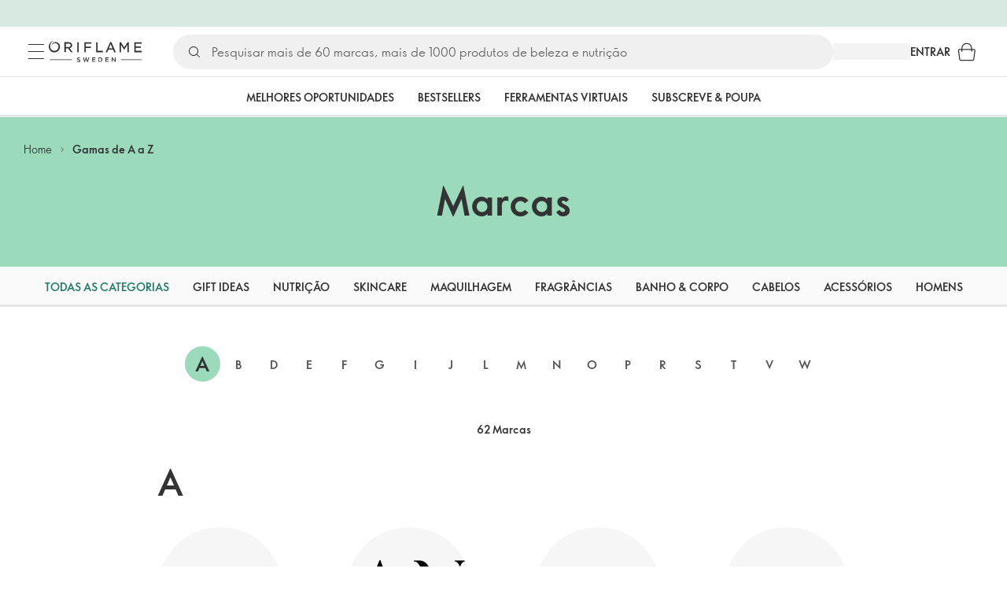

--- FILE ---
content_type: text/html; charset=utf-8
request_url: https://pt.oriflame.com/brands?category=kids-baby
body_size: 48220
content:
<!DOCTYPE html><html lang="pt-PT"><head><meta charSet="utf-8" data-next-head=""/><meta name="viewport" content="width=device-width, initial-scale=1, shrink-to-fit=no" data-next-head=""/><meta name="robots" content="follow,index" data-next-head=""/><title data-next-head="">Gamas de A a Z | Oriflame Cosméticos</title><meta name="searchTitle" content="Gamas de A a Z" data-next-head=""/><meta name="visibility" content="all" data-next-head=""/><meta name="segment" content="nosegment" data-next-head=""/><meta name="spo" content="no" data-next-head=""/><meta property="og:url" content="https://pt.oriflame.com/brands" data-next-head=""/><meta name="header" content="Gamas de A a Z | Oriflame Cosméticos" data-next-head=""/><meta name="title" content="Gamas de A a Z | Oriflame Cosméticos" data-next-head=""/><meta property="og:title" content="Gamas de A a Z | Oriflame Cosméticos" data-next-head=""/><script id="spcloader" type="text/javascript" src="https://sdk.privacy-center.org//d0d0293a-cd77-4ae7-a290-7861d5c8ff08/loader.js?target_type=notice&amp;target=QMZhzwTj"></script><meta name="documentBuiltAt" content="Sat Jan 17 2026 12:07:06 GMT+0100 (Central European Standard Time)"/><script>window.oriAppInsightsSettings = JSON.parse(`{"samplingPercentage":10,"connectionString":"InstrumentationKey=3f4abe98-c6c1-44aa-88d8-a57850ddc537;IngestionEndpoint=https://westeurope-1.in.applicationinsights.azure.com/;LiveEndpoint=https://westeurope.livediagnostics.monitor.azure.com/;ApplicationId=25218284-61cd-4163-b155-dfc4560b5bea","disablePageUnloadEvents":["unload"],"metricSamplingPercentage":10}`)</script><link rel="preconnect" href="https://clientapp-cdn.oriflame.com"/><link rel="preconnect" href="https://graphqlnet-we.oriflame.com"/><link rel="preconnect" href="https://static.oriflame.com"/><link rel="preconnect" href="https://sdk.privacy-center.org/"/><link rel="dns-prefetch" href="https://sdk.privacy-center.org/"/><link rel="preconnect" href="https://www.googletagmanager.com/gtm.js?id=GTM-MK5GQN"/><link rel="alternate" hrefLang="pt" href="https://pt.oriflame.com/brands"/><link rel="icon" href="https://static.oriflame.com/favicons/online/v1/favicon.ico" crossorigin="anonymous"/><link rel="preload" as="style" crossorigin="anonymous" href="https://static.oriflame.com/fonts/v2/font-sans-ori.css"/><link rel="preload" as="font" crossorigin="anonymous" href="https://static.oriflame.com/fonts/v2/fonts/sans-regular.woff2"/><link rel="stylesheet" crossorigin="anonymous" href="https://static.oriflame.com/fonts/v2/font-sans-ori.css"/><link rel="preload" as="style" crossorigin="anonymous" href="https://static.oriflame.com/fonts/v2/font-sans-condensed-ori.css"/><link rel="stylesheet" crossorigin="anonymous" href="https://static.oriflame.com/fonts/v2/font-sans-condensed-ori.css"/><link rel="canonical" href="https://pt.oriflame.com/brands"/><meta name="emotion-insertion-point" content=""/><style data-emotion="products-app-emotion-global tmbc4g">html{-webkit-font-smoothing:antialiased;-moz-osx-font-smoothing:grayscale;box-sizing:border-box;-webkit-text-size-adjust:100%;}*,*::before,*::after{box-sizing:inherit;}strong,b{font-weight:700;}body{margin:0;color:#333333;font-size:1.4rem;line-height:1.5;font-weight:normal;font-family:SansOri,SansOriFallback,sans-serif;background-color:#ffffff;}@media print{body{background-color:#ffffff;}}body::backdrop{background-color:#ffffff;}html{height:100%;webkit-text-size-adjust:100%;webkit-font-smoothing:antialiased;moz-osx-font-smoothing:grayscale;font-size:62.5%;}body{min-height:100%;margin:0;overflow:auto;font-size:1.4rem;}a{color:#333333;-webkit-text-decoration:none;text-decoration:none;}a:hover,a:focus{color:#227c66;}html,body,button,input,optgroup,select,textarea{font-family:SansOri,SansOriFallback,sans-serif;}article,aside,details,figcaption,figure,footer,header,hgroup,nav,section,summary,hr{display:block;}audio,canvas,video{display:inline-block;}audio:not([controls]){display:none;height:0;}iframe,button{border:none;}h1{font-size:2em;margin:.67em 0;}h1,h2,h3,h4,h5,h6{margin:0;font-weight:400;}b,strong{font-weight:700;}blockquote{margin:1em 0 1em 40px;}hr{height:1px;border:0;border-top:1px solid #cccccc;padding:0;}hr,p,pre{margin:1em 0;}code,pre{font-size:1rem;font-family:monospace,serif;}pre{white-space:pre-wrap;}small{font-size:80%;}sub,sup{font-size:75%;line-height:0;position:relative;vertical-align:baseline;}sup{top:-.5em;}sub{bottom:-.25em;}ol,ul{margin:0;padding:0;}nav ol,nav ul{list-style:none;list-style-image:none;}img{border:0;vertical-align:middle;max-width:100%;height:auto;}svg:not(:root){overflow:hidden;}label[for]{cursor:pointer;}button,input,select,textarea{font-size:1.6rem;margin:0;vertical-align:middle;}button,input{line-height:normal;}button,html input[type=button],input[type=reset],input[type=submit]{webkit-appearance:button;cursor:pointer;}button[disabled],html input[disabled],input[disabled]{cursor:default;}input[type=checkbox],input[type=radio]{webkit-box-sizing:border-box;box-sizing:border-box;padding:0;}input[type=text]::-ms-clear{display:none;}textarea{overflow:auto;vertical-align:top;}button::-moz-focus-inner,input::-moz-focus-inner{border:0;padding:0;}input[type=search]{box-sizing:content-box;webkit-appearance:textfield;webkit-box-sizing:content-box;}table{border-collapse:collapse;border-spacing:0;}th{font-weight:400;}body,button,figure{margin:0;}@media (hover: hover) and (pointer: fine){*{-ms-overflow-style:-ms-autohiding-scrollbar;scrollbar-width:thin;scrollbar-color:#cccccc transparent;}::-webkit-scrollbar{width:15px;height:15px;}::-webkit-scrollbar-track{background:transparent;}::-webkit-scrollbar-thumb{background:#cccccc;border-radius:13px;border:5px solid transparent;-webkit-background-clip:content-box;background-clip:content-box;}}</style><style data-emotion="products-app-emotion-global animation-c7515d">@-webkit-keyframes animation-c7515d{0%{opacity:1;}50%{opacity:0.4;}100%{opacity:1;}}@keyframes animation-c7515d{0%{opacity:1;}50%{opacity:0.4;}100%{opacity:1;}}</style><style data-emotion="products-app-emotion-global 1yu8u6p">.top-nav{--top-nav-height-animation:0.3s ease-in-out;--top-nav-height:64px;--top-nav-inner-height:64px;}.top-nav--is-mobile{--top-nav-height:60px;--top-nav-inner-height:60px;}.top-nav--with-top-area-banner{--top-nav-height:98px;--top-nav-inner-height:64px;}.top-nav--search-input-visible.top-nav--is-mobile{--top-nav-height:119px;--top-nav-inner-height:60px;}.top-nav--with-top-area-banner.top-nav--search-input-visible.top-nav--is-mobile{--top-nav-height:153px;--top-nav-inner-height:60px;}.top-nav--with-top-area-banner.top-nav--is-mobile{--top-nav-height:94px;--top-nav-inner-height:60px;}.top-nav--with-top-area-navigation{--top-nav-height:115px;--top-nav-inner-height:64px;}.top-nav--with-top-area-banner.top-nav--with-top-area-navigation{--top-nav-height:149px;--top-nav-inner-height:64px;}.top-nav--no-scroll{overflow:hidden;}#online-top-area-root{height:unset;}#top-area{height:var(--top-nav-height);-webkit-transition:height var(--top-nav-height-animation);transition:height var(--top-nav-height-animation);}</style><style data-emotion="products-app-emotion ozh9ux k3jsht c87wz4 8ttmd1 19sk4h4 cwp5q6 130kh19 f8nqa2 1txjm15 1iatin6 4cuwd 1vw230l 1coe3y3 fs4bep 6i170c 1g9eggs ofr7jn 1o8xjcm 1kffobv 1l6e05h kzomrz sr2yqc 32e4cm 6zayv0 o8i337 1f9ialp 1aq4pjx oeradv f1gwtp 130pqu8 16l2tip i8yde5 19j754h 17do188 fbp7a1 19l7y3c 18xi63 xx9001 p68l3 gxwke4 i5l3ci 1fxlarh 1l4gylu gdjagf um4hc9 51eq8m 1apn3o6 1h4wlu 1orhjpj 1q0l5mo agwaio 1nd5pgh zwhxl7 u91xcp 15qpjrg 1ppp2r 13vx3zo ktv2fw ndw8x2 hyn6yi 11f9op3 c9syz0 9oc228 1dit8kt 19vpciw 16st8kr 13m410t yjru3o 1p8u39e ibefjy 1h27bie 18iqvzv 16enj3u ma29bh 1jxui gfofqq 54jgzp ye1x7s dbo6ck qsaw8 e92jz3 86nxa2 3z1jj8 12tiln2 1dhmhwl">.products-app-emotion-ozh9ux{margin:0;font-size:1.4rem;line-height:1.5;font-weight:normal;font-family:SansOri,SansOriFallback,sans-serif;color:#333333;-webkit-text-decoration:underline;text-decoration:underline;text-decoration-color:var(--Link-underlineColor);--Link-underlineColor:rgba(51, 51, 51, 0.4);cursor:pointer;text-decoration-color:currentcolor;padding:5px 15px;position:absolute;top:0;left:0;background-color:#ffffff;z-index:99999;-webkit-transform:translateX(-100%);-moz-transform:translateX(-100%);-ms-transform:translateX(-100%);transform:translateX(-100%);-webkit-transition:-webkit-transform 0.3s;transition:transform 0.3s;}.products-app-emotion-ozh9ux:hover{text-decoration-color:inherit;}.products-app-emotion-ozh9ux:hover{color:#227c66;}.products-app-emotion-ozh9ux:focus{-webkit-transform:translateX(0);-moz-transform:translateX(0);-ms-transform:translateX(0);transform:translateX(0);}.products-app-emotion-k3jsht{min-height:var(--top-nav-height, 94px);}@media (min-width:900px){.products-app-emotion-k3jsht{min-height:var(--top-nav-height, 149px);}}.products-app-emotion-c87wz4{-webkit-align-items:center;-webkit-box-align:center;-ms-flex-align:center;align-items:center;background-color:#ffffff;border-bottom:1px solid #e5e5e5;box-sizing:border-box;display:-webkit-box;display:-webkit-flex;display:-ms-flexbox;display:flex;height:var(--top-nav-inner-height, 60px);left:0;padding:0px 15px;position:fixed;top:34px;-webkit-transition:height var(--top-nav-height-animation, 0.3s ease-in-out),background-color 0.1s ease-in-out;transition:height var(--top-nav-height-animation, 0.3s ease-in-out),background-color 0.1s ease-in-out;width:100%;z-index:1100;}@media (min-width:900px){.products-app-emotion-c87wz4{border-bottom:1px solid #e5e5e5;height:var(--top-nav-inner-height, 64px);padding:0px 30px;}}.products-app-emotion-8ttmd1{-webkit-align-items:center;-webkit-box-align:center;-ms-flex-align:center;align-items:center;display:-webkit-box;display:-webkit-flex;display:-ms-flexbox;display:flex;gap:15px;}@media (min-width:600px){.products-app-emotion-8ttmd1{max-width:none;}}@media (min-width:900px){.products-app-emotion-8ttmd1{gap:20px;}}@media (min-width:1200px){.products-app-emotion-8ttmd1{gap:40px;}}.products-app-emotion-19sk4h4{position:relative;}.products-app-emotion-cwp5q6{display:-webkit-inline-box;display:-webkit-inline-flex;display:-ms-inline-flexbox;display:inline-flex;-webkit-align-items:center;-webkit-box-align:center;-ms-flex-align:center;align-items:center;-webkit-box-pack:center;-ms-flex-pack:center;-webkit-justify-content:center;justify-content:center;position:relative;box-sizing:border-box;-webkit-tap-highlight-color:transparent;background-color:transparent;outline:0;border:0;margin:0;border-radius:0;padding:0;cursor:pointer;-webkit-user-select:none;-moz-user-select:none;-ms-user-select:none;user-select:none;vertical-align:middle;-moz-appearance:none;-webkit-appearance:none;-webkit-text-decoration:none;text-decoration:none;color:inherit;color:#333333;font-size:2.8rem;height:24px;width:24px;}.products-app-emotion-cwp5q6::-moz-focus-inner{border-style:none;}.products-app-emotion-cwp5q6.Mui-disabled{pointer-events:none;cursor:default;}@media print{.products-app-emotion-cwp5q6{-webkit-print-color-adjust:exact;color-adjust:exact;}}@media (min-width:900px){.products-app-emotion-cwp5q6{height:32px;width:32px;-webkit-transition:background 0.5s ease;transition:background 0.5s ease;}.products-app-emotion-cwp5q6:focus-visible{outline:none;background:rgba(0, 0, 0, 0.12);border-radius:5px;}.products-app-emotion-cwp5q6:hover .burgerMenuIconLine{box-shadow:0px 2px 2px 0px rgba(0,0,66,0.08),0px 1px 5px 0px rgba(0,0,66,0.08);}}.products-app-emotion-130kh19{display:block;}@media (min-width:900px){.products-app-emotion-130kh19{display:none;}}.products-app-emotion-f8nqa2{background-color:#333333;height:1px;margin-bottom:6px;opacity:1;position:relative;-webkit-transform:translateX(0) rotate(0) translateY(0);-moz-transform:translateX(0) rotate(0) translateY(0);-ms-transform:translateX(0) rotate(0) translateY(0);transform:translateX(0) rotate(0) translateY(0);-webkit-transition:opacity 0.3s linear,-webkit-transform 0.3s linear;transition:opacity 0.3s linear,transform 0.3s linear;width:15px;}@media (min-width:900px){.products-app-emotion-f8nqa2{margin-bottom:8px;width:20px;}}.products-app-emotion-f8nqa2:nth-of-type(3){margin-bottom:0;}.products-app-emotion-1txjm15{display:none;}@media (min-width:900px){.products-app-emotion-1txjm15{display:block;}}.products-app-emotion-1iatin6{text-align:center;}.products-app-emotion-4cuwd{margin:0;font-size:1.4rem;line-height:1.5;font-weight:normal;font-family:SansOri,SansOriFallback,sans-serif;color:#333333;-webkit-text-decoration:underline;text-decoration:underline;text-decoration-color:var(--Link-underlineColor);--Link-underlineColor:rgba(51, 51, 51, 0.4);cursor:pointer;text-decoration-color:currentcolor;line-height:0;padding:5px;margin:-5px;display:block;-webkit-transition:background 0.5s ease;transition:background 0.5s ease;}.products-app-emotion-4cuwd:hover{text-decoration-color:inherit;}.products-app-emotion-4cuwd:hover{color:#227c66;}.products-app-emotion-4cuwd svg{fill:#333333;}.products-app-emotion-4cuwd:focus-visible{outline:none;background:rgba(0, 0, 0, 0.12);border-radius:5px;}.products-app-emotion-1vw230l{width:90px;-webkit-transition:width var(--top-nav-height-animation, 0.3s ease-in-out);transition:width var(--top-nav-height-animation, 0.3s ease-in-out);}@media (min-width:900px){.products-app-emotion-1vw230l{width:118px;}}.products-app-emotion-1coe3y3{-webkit-align-items:center;-webkit-box-align:center;-ms-flex-align:center;align-items:center;display:-webkit-box;display:-webkit-flex;display:-ms-flexbox;display:flex;gap:15px;justify-self:end;-webkit-box-pack:end;-ms-flex-pack:end;-webkit-justify-content:flex-end;justify-content:flex-end;margin-left:15px;width:100%;}@media (min-width:600px){.products-app-emotion-1coe3y3{-webkit-box-pack:end;-ms-flex-pack:end;-webkit-justify-content:end;justify-content:end;}}@media (min-width:900px){.products-app-emotion-1coe3y3{gap:20px;margin-left:20px;max-width:none;}}@media (min-width:1200px){.products-app-emotion-1coe3y3{gap:40px;margin-left:40px;}}.products-app-emotion-fs4bep{background:#ffffff;box-sizing:border-box;display:none;height:59px;justify-self:center;left:0;padding:0px 15px 15px 15px;position:fixed;top:var(--top-nav-height, 94px);width:100%;z-index:1050;}@media (min-width:900px){.products-app-emotion-fs4bep{background:transparent;display:block;height:44px;padding:0;position:static;}}.products-app-emotion-6i170c{display:-webkit-box;display:-webkit-flex;display:-ms-flexbox;display:flex;-webkit-flex-direction:column;-ms-flex-direction:column;flex-direction:column;-webkit-box-pack:center;-ms-flex-pack:center;-webkit-justify-content:center;justify-content:center;background:#ffffff;width:100%;border-radius:100px;}@media (min-width:900px){.products-app-emotion-6i170c{border-radius:25px;margin:0 auto;max-width:900px;}}.products-app-emotion-1g9eggs{-webkit-align-items:center;-webkit-box-align:center;-ms-flex-align:center;align-items:center;background:#f0f0f0;border-radius:100px;box-sizing:border-box;color:#777777;display:-webkit-box;display:-webkit-flex;display:-ms-flexbox;display:flex;font-size:2.3rem;height:44px;overflow:hidden;padding-left:15px;width:100%;}.products-app-emotion-1g9eggs svg{fill:#333333;}@media (min-width:900px){.products-app-emotion-1g9eggs{height:44px;visibility:visible;}}.products-app-emotion-ofr7jn{-webkit-user-select:none;-moz-user-select:none;-ms-user-select:none;user-select:none;width:1em;height:1em;display:inline-block;-webkit-flex-shrink:0;-ms-flex-negative:0;flex-shrink:0;-webkit-transition:fill 200ms cubic-bezier(0.4, 0, 0.2, 1) 0ms;transition:fill 200ms cubic-bezier(0.4, 0, 0.2, 1) 0ms;fill:currentColor;font-size:2.4rem;}.products-app-emotion-1o8xjcm{background:#f0f0f0;border:none;color:#333333;font-size:1.6rem;height:auto;line-height:1.5;margin-left:8px;width:100%;text-overflow:ellipsis;}.products-app-emotion-1o8xjcm:focus{outline:none;}.products-app-emotion-1o8xjcm::-webkit-input-placeholder{color:#666666;}.products-app-emotion-1o8xjcm::-moz-placeholder{color:#666666;}.products-app-emotion-1o8xjcm:-ms-input-placeholder{color:#666666;}.products-app-emotion-1o8xjcm::placeholder{color:#666666;}.products-app-emotion-1kffobv{display:-webkit-inline-box;display:-webkit-inline-flex;display:-ms-inline-flexbox;display:inline-flex;-webkit-align-items:center;-webkit-box-align:center;-ms-flex-align:center;align-items:center;-webkit-box-pack:center;-ms-flex-pack:center;-webkit-justify-content:center;justify-content:center;position:relative;box-sizing:border-box;-webkit-tap-highlight-color:transparent;background-color:transparent;outline:0;border:0;margin:0;border-radius:0;padding:0;cursor:pointer;-webkit-user-select:none;-moz-user-select:none;-ms-user-select:none;user-select:none;vertical-align:middle;-moz-appearance:none;-webkit-appearance:none;-webkit-text-decoration:none;text-decoration:none;color:inherit;color:#333333;display:none;font-size:3rem;}.products-app-emotion-1kffobv::-moz-focus-inner{border-style:none;}.products-app-emotion-1kffobv.Mui-disabled{pointer-events:none;cursor:default;}@media print{.products-app-emotion-1kffobv{-webkit-print-color-adjust:exact;color-adjust:exact;}}@media (max-width:899.95px){.products-app-emotion-1kffobv{display:-webkit-inline-box;display:-webkit-inline-flex;display:-ms-inline-flexbox;display:inline-flex;}}.products-app-emotion-1l6e05h{-webkit-user-select:none;-moz-user-select:none;-ms-user-select:none;user-select:none;width:1em;height:1em;display:inline-block;-webkit-flex-shrink:0;-ms-flex-negative:0;flex-shrink:0;-webkit-transition:fill 200ms cubic-bezier(0.4, 0, 0.2, 1) 0ms;transition:fill 200ms cubic-bezier(0.4, 0, 0.2, 1) 0ms;fill:currentColor;font-size:inherit;}.products-app-emotion-kzomrz{display:block;background-color:rgba(51, 51, 51, 0.11);height:1.2em;-webkit-animation:animation-c7515d 2s ease-in-out 0.5s infinite;animation:animation-c7515d 2s ease-in-out 0.5s infinite;display:block;}.products-app-emotion-sr2yqc{display:-webkit-inline-box;display:-webkit-inline-flex;display:-ms-inline-flexbox;display:inline-flex;-webkit-align-items:center;-webkit-box-align:center;-ms-flex-align:center;align-items:center;-webkit-box-pack:center;-ms-flex-pack:center;-webkit-justify-content:center;justify-content:center;position:relative;box-sizing:border-box;-webkit-tap-highlight-color:transparent;background-color:transparent;outline:0;border:0;margin:0;border-radius:0;padding:0;cursor:pointer;-webkit-user-select:none;-moz-user-select:none;-ms-user-select:none;user-select:none;vertical-align:middle;-moz-appearance:none;-webkit-appearance:none;-webkit-text-decoration:none;text-decoration:none;color:inherit;font-size:3rem;color:#333333;white-space:nowrap;text-transform:uppercase;}.products-app-emotion-sr2yqc::-moz-focus-inner{border-style:none;}.products-app-emotion-sr2yqc.Mui-disabled{pointer-events:none;cursor:default;}@media print{.products-app-emotion-sr2yqc{-webkit-print-color-adjust:exact;color-adjust:exact;}}@media (min-width:900px){.products-app-emotion-sr2yqc{display:none;}}.products-app-emotion-32e4cm{display:-webkit-inline-box;display:-webkit-inline-flex;display:-ms-inline-flexbox;display:inline-flex;-webkit-align-items:center;-webkit-box-align:center;-ms-flex-align:center;align-items:center;-webkit-box-pack:center;-ms-flex-pack:center;-webkit-justify-content:center;justify-content:center;position:relative;box-sizing:border-box;-webkit-tap-highlight-color:transparent;background-color:transparent;outline:0;border:0;margin:0;border-radius:0;padding:0;cursor:pointer;-webkit-user-select:none;-moz-user-select:none;-ms-user-select:none;user-select:none;vertical-align:middle;-moz-appearance:none;-webkit-appearance:none;-webkit-text-decoration:none;text-decoration:none;color:inherit;display:none;}.products-app-emotion-32e4cm::-moz-focus-inner{border-style:none;}.products-app-emotion-32e4cm.Mui-disabled{pointer-events:none;cursor:default;}@media print{.products-app-emotion-32e4cm{-webkit-print-color-adjust:exact;color-adjust:exact;}}@media (min-width:900px){.products-app-emotion-32e4cm{color:#333333;display:block;font-size:1.4rem;font-weight:700;-webkit-text-decoration:none;text-decoration:none;white-space:nowrap;text-transform:uppercase;}.products-app-emotion-32e4cm:hover,.products-app-emotion-32e4cm:focus,.products-app-emotion-32e4cm:active{color:#777777;cursor:pointer;}}.products-app-emotion-6zayv0{position:relative;display:-webkit-inline-box;display:-webkit-inline-flex;display:-ms-inline-flexbox;display:inline-flex;vertical-align:middle;-webkit-flex-shrink:0;-ms-flex-negative:0;flex-shrink:0;}.products-app-emotion-6zayv0 .MuiBadge-badge{border-radius:50%;}.products-app-emotion-o8i337{display:-webkit-inline-box;display:-webkit-inline-flex;display:-ms-inline-flexbox;display:inline-flex;-webkit-align-items:center;-webkit-box-align:center;-ms-flex-align:center;align-items:center;-webkit-box-pack:center;-ms-flex-pack:center;-webkit-justify-content:center;justify-content:center;position:relative;box-sizing:border-box;-webkit-tap-highlight-color:transparent;background-color:transparent;outline:0;border:0;margin:0;border-radius:0;padding:0;cursor:pointer;-webkit-user-select:none;-moz-user-select:none;-ms-user-select:none;user-select:none;vertical-align:middle;-moz-appearance:none;-webkit-appearance:none;-webkit-text-decoration:none;text-decoration:none;color:inherit;text-align:center;-webkit-flex:0 0 auto;-ms-flex:0 0 auto;flex:0 0 auto;font-size:2.4rem;padding:6px;border-radius:50%;box-shadow:none;min-height:24px;min-width:24px;width:-webkit-fit-content;width:-moz-fit-content;width:fit-content;height:-webkit-fit-content;height:-moz-fit-content;height:fit-content;color:#333333;-webkit-transition:background-color 250ms cubic-bezier(0.4, 0, 0.2, 1) 0ms,box-shadow 250ms cubic-bezier(0.4, 0, 0.2, 1) 0ms,border-color 250ms cubic-bezier(0.4, 0, 0.2, 1) 0ms,color 250ms cubic-bezier(0.4, 0, 0.2, 1) 0ms;transition:background-color 250ms cubic-bezier(0.4, 0, 0.2, 1) 0ms,box-shadow 250ms cubic-bezier(0.4, 0, 0.2, 1) 0ms,border-color 250ms cubic-bezier(0.4, 0, 0.2, 1) 0ms,color 250ms cubic-bezier(0.4, 0, 0.2, 1) 0ms;background-color:transparent;color:#333333;font-size:3rem;}.products-app-emotion-o8i337::-moz-focus-inner{border-style:none;}.products-app-emotion-o8i337.Mui-disabled{pointer-events:none;cursor:default;}@media print{.products-app-emotion-o8i337{-webkit-print-color-adjust:exact;color-adjust:exact;}}.products-app-emotion-o8i337:hover{color:#333333;background:rgba(51, 51, 51, 0.04);}@media (hover: none){.products-app-emotion-o8i337:hover{background:transparent;}}.products-app-emotion-o8i337:focus{color:#333333;}.products-app-emotion-o8i337:active{background:rgba(51, 51, 51, 0.04);}.products-app-emotion-o8i337:hover,.products-app-emotion-o8i337:focus,.products-app-emotion-o8i337:active{background-color:transparent;color:#333333;}.products-app-emotion-1f9ialp{display:-webkit-box;display:-webkit-flex;display:-ms-flexbox;display:flex;-webkit-flex-direction:row;-ms-flex-direction:row;flex-direction:row;-webkit-box-flex-wrap:wrap;-webkit-flex-wrap:wrap;-ms-flex-wrap:wrap;flex-wrap:wrap;-webkit-box-pack:center;-ms-flex-pack:center;-webkit-justify-content:center;justify-content:center;-webkit-align-content:center;-ms-flex-line-pack:center;align-content:center;-webkit-align-items:center;-webkit-box-align:center;-ms-flex-align:center;align-items:center;position:absolute;box-sizing:border-box;font-family:SansOri,SansOriFallback,sans-serif;font-weight:700;font-size:1.2rem;min-width:20px;line-height:1;padding:0 6px;height:20px;border-radius:10px;z-index:1;-webkit-transition:-webkit-transform 225ms cubic-bezier(0.4, 0, 0.2, 1) 0ms;transition:transform 225ms cubic-bezier(0.4, 0, 0.2, 1) 0ms;background-color:#9cdabc;color:#333333;top:14%;right:14%;-webkit-transform:scale(1) translate(50%, -50%);-moz-transform:scale(1) translate(50%, -50%);-ms-transform:scale(1) translate(50%, -50%);transform:scale(1) translate(50%, -50%);transform-origin:100% 0%;-webkit-transition:-webkit-transform 195ms cubic-bezier(0.4, 0, 0.2, 1) 0ms;transition:transform 195ms cubic-bezier(0.4, 0, 0.2, 1) 0ms;box-shadow:none;border:1px solid #ffffff;font-size:1rem;letter-spacing:0;line-height:1.5;height:22px;min-width:22px;border-radius:11px;padding:0 3px;top:20%;}.products-app-emotion-1f9ialp.MuiBadge-invisible{-webkit-transform:scale(0) translate(50%, -50%);-moz-transform:scale(0) translate(50%, -50%);-ms-transform:scale(0) translate(50%, -50%);transform:scale(0) translate(50%, -50%);}.products-app-emotion-1aq4pjx{background:#e1f4eb;color:#333333;cursor:default;display:-webkit-box;display:-webkit-flex;display:-ms-flexbox;display:flex;z-index:1300;height:34px;width:100vw;position:fixed;top:0;left:0;-webkit-align-items:center;-webkit-box-align:center;-ms-flex-align:center;align-items:center;-webkit-box-pack:center;-ms-flex-pack:center;-webkit-justify-content:center;justify-content:center;}.products-app-emotion-oeradv{display:block;background-color:rgba(51, 51, 51, 0.11);height:1.2em;-webkit-animation:animation-c7515d 2s ease-in-out 0.5s infinite;animation:animation-c7515d 2s ease-in-out 0.5s infinite;}.products-app-emotion-f1gwtp{display:none;}@media (min-width:900px){.products-app-emotion-f1gwtp{-webkit-align-items:center;-webkit-box-align:center;-ms-flex-align:center;align-items:center;display:-webkit-box;display:-webkit-flex;display:-ms-flexbox;display:flex;height:51px;-webkit-box-pack:center;-ms-flex-pack:center;-webkit-justify-content:center;justify-content:center;left:0;position:fixed;top:calc(var(--top-nav-height, 149px) - 51px);width:100vw;z-index:1100;}}.products-app-emotion-f1gwtp .MuiTabs-root{background-color:#ffffff;}.products-app-emotion-f1gwtp:empty{display:none;}.products-app-emotion-130pqu8{overflow:hidden;min-height:48px;-webkit-overflow-scrolling:touch;display:-webkit-box;display:-webkit-flex;display:-ms-flexbox;display:flex;-webkit-box-pack:center;-ms-flex-pack:center;-webkit-justify-content:center;justify-content:center;min-height:unset;position:relative;background-color:#fafafa;gap:30px;width:100%;}.products-app-emotion-130pqu8:after{position:absolute;bottom:0;content:"";width:100%;height:3px;background-color:#e5e5e5;}.products-app-emotion-130pqu8 .MuiTabs-indicator{display:none;}.products-app-emotion-16l2tip{display:grid;-webkit-flex:none;-ms-flex:none;flex:none;place-items:center;position:relative;width:48px;color:#333333;cursor:pointer;font-size:1.6rem;-webkit-tap-highlight-color:transparent;opacity:0;}.products-app-emotion-i8yde5{overflow-x:auto;overflow-y:hidden;scrollbar-width:none;}.products-app-emotion-i8yde5::-webkit-scrollbar{display:none;}.products-app-emotion-19j754h{position:relative;display:inline-block;-webkit-flex:1 1 auto;-ms-flex:1 1 auto;flex:1 1 auto;white-space:nowrap;scrollbar-width:none;overflow-x:auto;overflow-y:hidden;-webkit-box-flex:0;-webkit-flex-grow:0;-ms-flex-positive:0;flex-grow:0;z-index:1;}.products-app-emotion-19j754h::-webkit-scrollbar{display:none;}.products-app-emotion-17do188{display:-webkit-box;display:-webkit-flex;display:-ms-flexbox;display:flex;}.products-app-emotion-fbp7a1{display:-webkit-inline-box;display:-webkit-inline-flex;display:-ms-inline-flexbox;display:inline-flex;-webkit-align-items:center;-webkit-box-align:center;-ms-flex-align:center;align-items:center;-webkit-box-pack:center;-ms-flex-pack:center;-webkit-justify-content:center;justify-content:center;position:relative;box-sizing:border-box;-webkit-tap-highlight-color:transparent;background-color:transparent;outline:0;border:0;margin:0;border-radius:0;padding:0;cursor:pointer;-webkit-user-select:none;-moz-user-select:none;-ms-user-select:none;user-select:none;vertical-align:middle;-moz-appearance:none;-webkit-appearance:none;-webkit-text-decoration:none;text-decoration:none;color:inherit;font-size:1.4rem;line-height:1.25;font-weight:bold;font-family:SansOri,SansOriFallback,sans-serif;text-transform:uppercase;max-width:360px;min-width:90px;position:relative;min-height:48px;-webkit-flex-shrink:0;-ms-flex-negative:0;flex-shrink:0;padding:12px 16px;overflow:hidden;white-space:normal;text-align:center;-webkit-flex-direction:row;-ms-flex-direction:row;flex-direction:row;color:#555555;text-transform:none;min-width:unset;min-height:unset;font-size:1.4rem;padding:10px 4px;margin-right:20px;color:#666666;color:#333333;margin-right:30px;font-size:1.4rem;font-weight:700;min-width:60px;height:51px;max-width:unset;text-transform:uppercase;opacity:1;white-space:nowrap;-webkit-order:0;-ms-flex-order:0;order:0;}.products-app-emotion-fbp7a1::-moz-focus-inner{border-style:none;}.products-app-emotion-fbp7a1.Mui-disabled{pointer-events:none;cursor:default;}@media print{.products-app-emotion-fbp7a1{-webkit-print-color-adjust:exact;color-adjust:exact;}}.products-app-emotion-fbp7a1.Mui-selected{color:#9cdabc;}.products-app-emotion-fbp7a1.Mui-disabled{color:#aaaaaa;}@media (min-width:900px){.products-app-emotion-fbp7a1{min-width:unset;margin-right:60px;font-size:2rem;padding:12px 4px;}}@media (min-width:1200px){.products-app-emotion-fbp7a1{font-size:2rem;}}.products-app-emotion-fbp7a1:last-child{margin-right:0;}.products-app-emotion-fbp7a1.Mui-selected{color:#333333;}.products-app-emotion-fbp7a1:hover{color:#555555;}.products-app-emotion-fbp7a1:focus{color:#333333;}.products-app-emotion-fbp7a1:focus-visible{color:#333333;-webkit-text-decoration:underline;text-decoration:underline;}.products-app-emotion-fbp7a1.active{color:#555555;}.products-app-emotion-fbp7a1.MuiTab-root{padding:0;}.products-app-emotion-fbp7a1.Mui-selected{color:#555555;}@media (min-width:900px){.products-app-emotion-fbp7a1{margin-right:30px;font-size:1.4rem;}}.products-app-emotion-19l7y3c{display:-webkit-inline-box;display:-webkit-inline-flex;display:-ms-inline-flexbox;display:inline-flex;-webkit-align-items:center;-webkit-box-align:center;-ms-flex-align:center;align-items:center;-webkit-box-pack:center;-ms-flex-pack:center;-webkit-justify-content:center;justify-content:center;position:relative;box-sizing:border-box;-webkit-tap-highlight-color:transparent;background-color:transparent;outline:0;border:0;margin:0;border-radius:0;padding:0;cursor:pointer;-webkit-user-select:none;-moz-user-select:none;-ms-user-select:none;user-select:none;vertical-align:middle;-moz-appearance:none;-webkit-appearance:none;-webkit-text-decoration:none;text-decoration:none;color:inherit;font-size:1.4rem;line-height:1.25;font-weight:bold;font-family:SansOri,SansOriFallback,sans-serif;text-transform:uppercase;max-width:360px;min-width:90px;position:relative;min-height:48px;-webkit-flex-shrink:0;-ms-flex-negative:0;flex-shrink:0;padding:12px 16px;overflow:hidden;white-space:normal;text-align:center;-webkit-flex-direction:row;-ms-flex-direction:row;flex-direction:row;color:#555555;text-transform:none;min-width:unset;min-height:unset;font-size:1.4rem;padding:10px 4px;margin-right:20px;color:#666666;color:#333333;margin-right:30px;font-size:1.4rem;font-weight:700;min-width:60px;height:51px;max-width:unset;text-transform:uppercase;opacity:1;white-space:nowrap;-webkit-order:1;-ms-flex-order:1;order:1;}.products-app-emotion-19l7y3c::-moz-focus-inner{border-style:none;}.products-app-emotion-19l7y3c.Mui-disabled{pointer-events:none;cursor:default;}@media print{.products-app-emotion-19l7y3c{-webkit-print-color-adjust:exact;color-adjust:exact;}}.products-app-emotion-19l7y3c.Mui-selected{color:#9cdabc;}.products-app-emotion-19l7y3c.Mui-disabled{color:#aaaaaa;}@media (min-width:900px){.products-app-emotion-19l7y3c{min-width:unset;margin-right:60px;font-size:2rem;padding:12px 4px;}}@media (min-width:1200px){.products-app-emotion-19l7y3c{font-size:2rem;}}.products-app-emotion-19l7y3c:last-child{margin-right:0;}.products-app-emotion-19l7y3c.Mui-selected{color:#333333;}.products-app-emotion-19l7y3c:hover{color:#555555;}.products-app-emotion-19l7y3c:focus{color:#333333;}.products-app-emotion-19l7y3c:focus-visible{color:#333333;-webkit-text-decoration:underline;text-decoration:underline;}.products-app-emotion-19l7y3c.active{color:#555555;}.products-app-emotion-19l7y3c.MuiTab-root{padding:0;}.products-app-emotion-19l7y3c.Mui-selected{color:#555555;}@media (min-width:900px){.products-app-emotion-19l7y3c{margin-right:30px;font-size:1.4rem;}}.products-app-emotion-18xi63{display:-webkit-inline-box;display:-webkit-inline-flex;display:-ms-inline-flexbox;display:inline-flex;-webkit-align-items:center;-webkit-box-align:center;-ms-flex-align:center;align-items:center;-webkit-box-pack:center;-ms-flex-pack:center;-webkit-justify-content:center;justify-content:center;position:relative;box-sizing:border-box;-webkit-tap-highlight-color:transparent;background-color:transparent;outline:0;border:0;margin:0;border-radius:0;padding:0;cursor:pointer;-webkit-user-select:none;-moz-user-select:none;-ms-user-select:none;user-select:none;vertical-align:middle;-moz-appearance:none;-webkit-appearance:none;-webkit-text-decoration:none;text-decoration:none;color:inherit;font-size:1.4rem;line-height:1.25;font-weight:bold;font-family:SansOri,SansOriFallback,sans-serif;text-transform:uppercase;max-width:360px;min-width:90px;position:relative;min-height:48px;-webkit-flex-shrink:0;-ms-flex-negative:0;flex-shrink:0;padding:12px 16px;overflow:hidden;white-space:normal;text-align:center;-webkit-flex-direction:row;-ms-flex-direction:row;flex-direction:row;color:#555555;text-transform:none;min-width:unset;min-height:unset;font-size:1.4rem;padding:10px 4px;margin-right:20px;color:#666666;color:#333333;margin-right:30px;font-size:1.4rem;font-weight:700;min-width:60px;height:51px;max-width:unset;text-transform:uppercase;opacity:1;white-space:nowrap;-webkit-order:2;-ms-flex-order:2;order:2;}.products-app-emotion-18xi63::-moz-focus-inner{border-style:none;}.products-app-emotion-18xi63.Mui-disabled{pointer-events:none;cursor:default;}@media print{.products-app-emotion-18xi63{-webkit-print-color-adjust:exact;color-adjust:exact;}}.products-app-emotion-18xi63.Mui-selected{color:#9cdabc;}.products-app-emotion-18xi63.Mui-disabled{color:#aaaaaa;}@media (min-width:900px){.products-app-emotion-18xi63{min-width:unset;margin-right:60px;font-size:2rem;padding:12px 4px;}}@media (min-width:1200px){.products-app-emotion-18xi63{font-size:2rem;}}.products-app-emotion-18xi63:last-child{margin-right:0;}.products-app-emotion-18xi63.Mui-selected{color:#333333;}.products-app-emotion-18xi63:hover{color:#555555;}.products-app-emotion-18xi63:focus{color:#333333;}.products-app-emotion-18xi63:focus-visible{color:#333333;-webkit-text-decoration:underline;text-decoration:underline;}.products-app-emotion-18xi63.active{color:#555555;}.products-app-emotion-18xi63.MuiTab-root{padding:0;}.products-app-emotion-18xi63.Mui-selected{color:#555555;}@media (min-width:900px){.products-app-emotion-18xi63{margin-right:30px;font-size:1.4rem;}}.products-app-emotion-xx9001{display:-webkit-inline-box;display:-webkit-inline-flex;display:-ms-inline-flexbox;display:inline-flex;-webkit-align-items:center;-webkit-box-align:center;-ms-flex-align:center;align-items:center;-webkit-box-pack:center;-ms-flex-pack:center;-webkit-justify-content:center;justify-content:center;position:relative;box-sizing:border-box;-webkit-tap-highlight-color:transparent;background-color:transparent;outline:0;border:0;margin:0;border-radius:0;padding:0;cursor:pointer;-webkit-user-select:none;-moz-user-select:none;-ms-user-select:none;user-select:none;vertical-align:middle;-moz-appearance:none;-webkit-appearance:none;-webkit-text-decoration:none;text-decoration:none;color:inherit;font-size:1.4rem;line-height:1.25;font-weight:bold;font-family:SansOri,SansOriFallback,sans-serif;text-transform:uppercase;max-width:360px;min-width:90px;position:relative;min-height:48px;-webkit-flex-shrink:0;-ms-flex-negative:0;flex-shrink:0;padding:12px 16px;overflow:hidden;white-space:normal;text-align:center;-webkit-flex-direction:row;-ms-flex-direction:row;flex-direction:row;color:#555555;text-transform:none;min-width:unset;min-height:unset;font-size:1.4rem;padding:10px 4px;margin-right:20px;color:#666666;color:#333333;margin-right:30px;font-size:1.4rem;font-weight:700;min-width:60px;height:51px;max-width:unset;text-transform:uppercase;opacity:1;white-space:nowrap;-webkit-order:3;-ms-flex-order:3;order:3;}.products-app-emotion-xx9001::-moz-focus-inner{border-style:none;}.products-app-emotion-xx9001.Mui-disabled{pointer-events:none;cursor:default;}@media print{.products-app-emotion-xx9001{-webkit-print-color-adjust:exact;color-adjust:exact;}}.products-app-emotion-xx9001.Mui-selected{color:#9cdabc;}.products-app-emotion-xx9001.Mui-disabled{color:#aaaaaa;}@media (min-width:900px){.products-app-emotion-xx9001{min-width:unset;margin-right:60px;font-size:2rem;padding:12px 4px;}}@media (min-width:1200px){.products-app-emotion-xx9001{font-size:2rem;}}.products-app-emotion-xx9001:last-child{margin-right:0;}.products-app-emotion-xx9001.Mui-selected{color:#333333;}.products-app-emotion-xx9001:hover{color:#555555;}.products-app-emotion-xx9001:focus{color:#333333;}.products-app-emotion-xx9001:focus-visible{color:#333333;-webkit-text-decoration:underline;text-decoration:underline;}.products-app-emotion-xx9001.active{color:#555555;}.products-app-emotion-xx9001.MuiTab-root{padding:0;}.products-app-emotion-xx9001.Mui-selected{color:#555555;}@media (min-width:900px){.products-app-emotion-xx9001{margin-right:30px;font-size:1.4rem;}}.products-app-emotion-p68l3{background:#ffffff;box-sizing:border-box;display:none;height:59px;justify-self:center;left:0;padding:0px 15px 15px 15px;position:fixed;top:var(--top-nav-height, 94px);width:100%;z-index:1050;}@media (min-width:900px){.products-app-emotion-p68l3{background:transparent;display:none;height:44px;padding:0;position:static;}}.products-app-emotion-gxwke4{width:100%;margin:0px auto;}.products-app-emotion-i5l3ci{display:grid;gap:15px;margin-bottom:15px;padding:0px 15px;}@media (min-width:600px){.products-app-emotion-i5l3ci{gap:30px;margin-bottom:30px;}}.products-app-emotion-1fxlarh{display:grid;margin:0px -15px;overflow:hidden;}.products-app-emotion-1l4gylu{background:#9cdabc;color:#333333;display:-webkit-box;display:-webkit-flex;display:-ms-flexbox;display:flex;-webkit-flex-direction:column;-ms-flex-direction:column;flex-direction:column;-webkit-box-pack:center;-ms-flex-pack:center;-webkit-justify-content:center;justify-content:center;overflow:hidden;position:relative;}.products-app-emotion-1l4gylu .MuiBreadcrumbs-root{color:#333333;}.products-app-emotion-gdjagf{left:15px;margin:0;position:absolute;top:15px;z-index:1;}@media (min-width:600px){.products-app-emotion-gdjagf{left:30px;top:30px;}}.products-app-emotion-um4hc9{margin:0;font-size:1.4rem;line-height:1.5;font-weight:normal;font-family:SansOri,SansOriFallback,sans-serif;color:#555555;font-size:1.2rem;color:inherit;margin:0;display:block;}@media (min-width:900px){.products-app-emotion-um4hc9{margin:0;}}@media (min-width:900px){.products-app-emotion-um4hc9{display:none;}}.products-app-emotion-51eq8m{display:-webkit-box;display:-webkit-flex;display:-ms-flexbox;display:flex;-webkit-box-flex-wrap:wrap;-webkit-flex-wrap:wrap;-ms-flex-wrap:wrap;flex-wrap:wrap;-webkit-align-items:center;-webkit-box-align:center;-ms-flex-align:center;align-items:center;padding:0;margin:0;list-style:none;}.products-app-emotion-1apn3o6{display:grid;grid-template-columns:18px auto;-webkit-align-items:center;-webkit-box-align:center;-ms-flex-align:center;align-items:center;gap:5px;}.products-app-emotion-1h4wlu{-webkit-user-select:none;-moz-user-select:none;-ms-user-select:none;user-select:none;width:1em;height:1em;display:inline-block;-webkit-flex-shrink:0;-ms-flex-negative:0;flex-shrink:0;-webkit-transition:fill 200ms cubic-bezier(0.4, 0, 0.2, 1) 0ms;transition:fill 200ms cubic-bezier(0.4, 0, 0.2, 1) 0ms;fill:currentColor;font-size:2.4rem;font-size:1.8rem;}.products-app-emotion-1orhjpj{margin:0;font-size:1.4rem;line-height:1.5;font-weight:normal;font-family:SansOri,SansOriFallback,sans-serif;color:#333333;-webkit-text-decoration:underline;text-decoration:underline;text-decoration-color:var(--Link-underlineColor);--Link-underlineColor:rgba(51, 51, 51, 0.4);cursor:pointer;text-decoration-color:currentcolor;color:inherit;font-weight:normal;-webkit-text-decoration:none;text-decoration:none;white-space:nowrap;overflow:hidden;text-overflow:ellipsis;max-width:90vw;}.products-app-emotion-1orhjpj:hover{text-decoration-color:inherit;}.products-app-emotion-1orhjpj:hover{color:#227c66;}.products-app-emotion-1orhjpj:hover,.products-app-emotion-1orhjpj:focus{color:inherit;font-weight:normal;-webkit-text-decoration:underline;text-decoration:underline;}.products-app-emotion-1q0l5mo{margin:0;font-size:1.4rem;line-height:1.5;font-weight:normal;font-family:SansOri,SansOriFallback,sans-serif;color:#555555;font-size:1.2rem;color:inherit;margin:0;display:none;}@media (min-width:900px){.products-app-emotion-1q0l5mo{margin:0;}}@media (min-width:900px){.products-app-emotion-1q0l5mo{display:block;}}.products-app-emotion-agwaio{margin:0;font-size:1.4rem;line-height:1.5;font-weight:normal;font-family:SansOri,SansOriFallback,sans-serif;color:inherit;-webkit-text-decoration:underline;text-decoration:underline;cursor:pointer;text-decoration-color:currentcolor;color:inherit;color:inherit;font-weight:normal;-webkit-text-decoration:none;text-decoration:none;white-space:nowrap;overflow:hidden;text-overflow:ellipsis;max-width:90vw;}.products-app-emotion-agwaio:hover{text-decoration-color:inherit;}.products-app-emotion-agwaio:hover{color:#227c66;}.products-app-emotion-agwaio:hover,.products-app-emotion-agwaio:focus{color:inherit;font-weight:normal;-webkit-text-decoration:underline;text-decoration:underline;}.products-app-emotion-1nd5pgh{display:-webkit-box;display:-webkit-flex;display:-ms-flexbox;display:flex;-webkit-user-select:none;-moz-user-select:none;-ms-user-select:none;user-select:none;margin-left:8px;margin-right:8px;}.products-app-emotion-zwhxl7{-webkit-user-select:none;-moz-user-select:none;-ms-user-select:none;user-select:none;width:1em;height:1em;display:inline-block;-webkit-flex-shrink:0;-ms-flex-negative:0;flex-shrink:0;-webkit-transition:fill 200ms cubic-bezier(0.4, 0, 0.2, 1) 0ms;transition:fill 200ms cubic-bezier(0.4, 0, 0.2, 1) 0ms;fill:currentColor;font-size:2.4rem;font-size:1rem;}.products-app-emotion-u91xcp{margin:0;font-size:1.4rem;line-height:1.5;font-weight:normal;font-family:SansOri,SansOriFallback,sans-serif;color:inherit;-webkit-text-decoration:underline;text-decoration:underline;cursor:pointer;text-decoration-color:currentcolor;color:inherit;color:inherit;font-weight:bold;-webkit-text-decoration:none;text-decoration:none;white-space:nowrap;overflow:hidden;text-overflow:ellipsis;max-width:90vw;}.products-app-emotion-u91xcp:hover{text-decoration-color:inherit;}.products-app-emotion-u91xcp:hover{color:#227c66;}.products-app-emotion-u91xcp:hover,.products-app-emotion-u91xcp:focus{color:inherit;font-weight:bold;-webkit-text-decoration:underline;text-decoration:underline;}.products-app-emotion-15qpjrg{-webkit-align-items:center;-webkit-box-align:center;-ms-flex-align:center;align-items:center;display:-webkit-box;display:-webkit-flex;display:-ms-flexbox;display:flex;-webkit-box-pack:center;-ms-flex-pack:center;-webkit-justify-content:center;justify-content:center;padding:50px 15px 30px 15px;position:relative;}@media (min-width:600px){.products-app-emotion-15qpjrg{padding:70px 30px 50px 30px;}}.products-app-emotion-1ppp2r{margin:0;font-size:3rem;font-weight:bold;line-height:1.3;font-family:SansOri,SansOriFallback,sans-serif;display:-webkit-box;overflow:hidden;text-align:center;text-overflow:ellipsis;-webkit-box-orient:vertical;-webkit-line-clamp:3;}@media (min-width:900px){.products-app-emotion-1ppp2r{font-size:5rem;line-height:1.2;}}@media (min-width:600px){.products-app-emotion-1ppp2r{max-width:860px;-webkit-line-clamp:2;}}@media (min-width:900px){.products-app-emotion-1ppp2r{line-height:1.4;}}.products-app-emotion-13vx3zo{display:-webkit-inline-box;display:-webkit-inline-flex;display:-ms-inline-flexbox;display:inline-flex;-webkit-align-items:center;-webkit-box-align:center;-ms-flex-align:center;align-items:center;-webkit-box-pack:center;-ms-flex-pack:center;-webkit-justify-content:center;justify-content:center;position:relative;box-sizing:border-box;-webkit-tap-highlight-color:transparent;background-color:transparent;outline:0;border:0;margin:0;border-radius:0;padding:0;cursor:pointer;-webkit-user-select:none;-moz-user-select:none;-ms-user-select:none;user-select:none;vertical-align:middle;-moz-appearance:none;-webkit-appearance:none;-webkit-text-decoration:none;text-decoration:none;color:inherit;font-size:1.4rem;line-height:1.25;font-weight:bold;font-family:SansOri,SansOriFallback,sans-serif;text-transform:uppercase;max-width:360px;min-width:90px;position:relative;min-height:48px;-webkit-flex-shrink:0;-ms-flex-negative:0;flex-shrink:0;padding:12px 16px;overflow:hidden;white-space:normal;text-align:center;-webkit-flex-direction:row;-ms-flex-direction:row;flex-direction:row;color:#555555;text-transform:none;min-width:unset;min-height:unset;font-size:1.4rem;padding:10px 4px;margin-right:20px;color:#666666;color:#333333;margin-right:30px;font-size:1.4rem;font-weight:700;min-width:60px;height:51px;max-width:unset;text-transform:uppercase;opacity:1;white-space:nowrap;-webkit-order:0;-ms-flex-order:0;order:0;}.products-app-emotion-13vx3zo::-moz-focus-inner{border-style:none;}.products-app-emotion-13vx3zo.Mui-disabled{pointer-events:none;cursor:default;}@media print{.products-app-emotion-13vx3zo{-webkit-print-color-adjust:exact;color-adjust:exact;}}.products-app-emotion-13vx3zo.Mui-selected{color:#9cdabc;}.products-app-emotion-13vx3zo.Mui-disabled{color:#aaaaaa;}@media (min-width:900px){.products-app-emotion-13vx3zo{min-width:unset;margin-right:60px;font-size:2rem;padding:12px 4px;}}@media (min-width:1200px){.products-app-emotion-13vx3zo{font-size:2rem;}}.products-app-emotion-13vx3zo:last-child{margin-right:0;}.products-app-emotion-13vx3zo.Mui-selected{color:#333333;}.products-app-emotion-13vx3zo:hover{color:#227c66;}.products-app-emotion-13vx3zo:focus{color:#333333;}.products-app-emotion-13vx3zo:focus-visible{color:#333333;-webkit-text-decoration:underline;text-decoration:underline;}.products-app-emotion-13vx3zo.active{color:#227c66;}.products-app-emotion-13vx3zo.MuiTab-root{padding:0;}.products-app-emotion-13vx3zo.Mui-selected{color:#227c66;}@media (min-width:900px){.products-app-emotion-13vx3zo{margin-right:30px;font-size:1.4rem;}}.products-app-emotion-ktv2fw{position:absolute;height:2px;bottom:0;width:100%;-webkit-transition:all 300ms cubic-bezier(0.4, 0, 0.2, 1) 0ms;transition:all 300ms cubic-bezier(0.4, 0, 0.2, 1) 0ms;background-color:#9cdabc;height:3px;z-index:1;background-color:#333333;}.products-app-emotion-ndw8x2{display:-webkit-inline-box;display:-webkit-inline-flex;display:-ms-inline-flexbox;display:inline-flex;-webkit-align-items:center;-webkit-box-align:center;-ms-flex-align:center;align-items:center;-webkit-box-pack:center;-ms-flex-pack:center;-webkit-justify-content:center;justify-content:center;position:relative;box-sizing:border-box;-webkit-tap-highlight-color:transparent;background-color:transparent;outline:0;border:0;margin:0;border-radius:0;padding:0;cursor:pointer;-webkit-user-select:none;-moz-user-select:none;-ms-user-select:none;user-select:none;vertical-align:middle;-moz-appearance:none;-webkit-appearance:none;-webkit-text-decoration:none;text-decoration:none;color:inherit;font-size:1.4rem;line-height:1.25;font-weight:bold;font-family:SansOri,SansOriFallback,sans-serif;text-transform:uppercase;max-width:360px;min-width:90px;position:relative;min-height:48px;-webkit-flex-shrink:0;-ms-flex-negative:0;flex-shrink:0;padding:12px 16px;overflow:hidden;white-space:normal;text-align:center;-webkit-flex-direction:row;-ms-flex-direction:row;flex-direction:row;color:#555555;text-transform:none;min-width:unset;min-height:unset;font-size:1.4rem;padding:10px 4px;margin-right:20px;color:#666666;color:#333333;margin-right:30px;font-size:1.4rem;font-weight:700;min-width:60px;height:51px;max-width:unset;text-transform:uppercase;opacity:1;white-space:nowrap;-webkit-order:1;-ms-flex-order:1;order:1;}.products-app-emotion-ndw8x2::-moz-focus-inner{border-style:none;}.products-app-emotion-ndw8x2.Mui-disabled{pointer-events:none;cursor:default;}@media print{.products-app-emotion-ndw8x2{-webkit-print-color-adjust:exact;color-adjust:exact;}}.products-app-emotion-ndw8x2.Mui-selected{color:#9cdabc;}.products-app-emotion-ndw8x2.Mui-disabled{color:#aaaaaa;}@media (min-width:900px){.products-app-emotion-ndw8x2{min-width:unset;margin-right:60px;font-size:2rem;padding:12px 4px;}}@media (min-width:1200px){.products-app-emotion-ndw8x2{font-size:2rem;}}.products-app-emotion-ndw8x2:last-child{margin-right:0;}.products-app-emotion-ndw8x2.Mui-selected{color:#333333;}.products-app-emotion-ndw8x2:hover{color:#227c66;}.products-app-emotion-ndw8x2:focus{color:#333333;}.products-app-emotion-ndw8x2:focus-visible{color:#333333;-webkit-text-decoration:underline;text-decoration:underline;}.products-app-emotion-ndw8x2.active{color:#227c66;}.products-app-emotion-ndw8x2.MuiTab-root{padding:0;}.products-app-emotion-ndw8x2.Mui-selected{color:#227c66;}@media (min-width:900px){.products-app-emotion-ndw8x2{margin-right:30px;font-size:1.4rem;}}.products-app-emotion-hyn6yi{display:-webkit-inline-box;display:-webkit-inline-flex;display:-ms-inline-flexbox;display:inline-flex;-webkit-align-items:center;-webkit-box-align:center;-ms-flex-align:center;align-items:center;-webkit-box-pack:center;-ms-flex-pack:center;-webkit-justify-content:center;justify-content:center;position:relative;box-sizing:border-box;-webkit-tap-highlight-color:transparent;background-color:transparent;outline:0;border:0;margin:0;border-radius:0;padding:0;cursor:pointer;-webkit-user-select:none;-moz-user-select:none;-ms-user-select:none;user-select:none;vertical-align:middle;-moz-appearance:none;-webkit-appearance:none;-webkit-text-decoration:none;text-decoration:none;color:inherit;font-size:1.4rem;line-height:1.25;font-weight:bold;font-family:SansOri,SansOriFallback,sans-serif;text-transform:uppercase;max-width:360px;min-width:90px;position:relative;min-height:48px;-webkit-flex-shrink:0;-ms-flex-negative:0;flex-shrink:0;padding:12px 16px;overflow:hidden;white-space:normal;text-align:center;-webkit-flex-direction:row;-ms-flex-direction:row;flex-direction:row;color:#555555;text-transform:none;min-width:unset;min-height:unset;font-size:1.4rem;padding:10px 4px;margin-right:20px;color:#666666;color:#333333;margin-right:30px;font-size:1.4rem;font-weight:700;min-width:60px;height:51px;max-width:unset;text-transform:uppercase;opacity:1;white-space:nowrap;-webkit-order:2;-ms-flex-order:2;order:2;}.products-app-emotion-hyn6yi::-moz-focus-inner{border-style:none;}.products-app-emotion-hyn6yi.Mui-disabled{pointer-events:none;cursor:default;}@media print{.products-app-emotion-hyn6yi{-webkit-print-color-adjust:exact;color-adjust:exact;}}.products-app-emotion-hyn6yi.Mui-selected{color:#9cdabc;}.products-app-emotion-hyn6yi.Mui-disabled{color:#aaaaaa;}@media (min-width:900px){.products-app-emotion-hyn6yi{min-width:unset;margin-right:60px;font-size:2rem;padding:12px 4px;}}@media (min-width:1200px){.products-app-emotion-hyn6yi{font-size:2rem;}}.products-app-emotion-hyn6yi:last-child{margin-right:0;}.products-app-emotion-hyn6yi.Mui-selected{color:#333333;}.products-app-emotion-hyn6yi:hover{color:#227c66;}.products-app-emotion-hyn6yi:focus{color:#333333;}.products-app-emotion-hyn6yi:focus-visible{color:#333333;-webkit-text-decoration:underline;text-decoration:underline;}.products-app-emotion-hyn6yi.active{color:#227c66;}.products-app-emotion-hyn6yi.MuiTab-root{padding:0;}.products-app-emotion-hyn6yi.Mui-selected{color:#227c66;}@media (min-width:900px){.products-app-emotion-hyn6yi{margin-right:30px;font-size:1.4rem;}}.products-app-emotion-11f9op3{display:-webkit-inline-box;display:-webkit-inline-flex;display:-ms-inline-flexbox;display:inline-flex;-webkit-align-items:center;-webkit-box-align:center;-ms-flex-align:center;align-items:center;-webkit-box-pack:center;-ms-flex-pack:center;-webkit-justify-content:center;justify-content:center;position:relative;box-sizing:border-box;-webkit-tap-highlight-color:transparent;background-color:transparent;outline:0;border:0;margin:0;border-radius:0;padding:0;cursor:pointer;-webkit-user-select:none;-moz-user-select:none;-ms-user-select:none;user-select:none;vertical-align:middle;-moz-appearance:none;-webkit-appearance:none;-webkit-text-decoration:none;text-decoration:none;color:inherit;font-size:1.4rem;line-height:1.25;font-weight:bold;font-family:SansOri,SansOriFallback,sans-serif;text-transform:uppercase;max-width:360px;min-width:90px;position:relative;min-height:48px;-webkit-flex-shrink:0;-ms-flex-negative:0;flex-shrink:0;padding:12px 16px;overflow:hidden;white-space:normal;text-align:center;-webkit-flex-direction:row;-ms-flex-direction:row;flex-direction:row;color:#555555;text-transform:none;min-width:unset;min-height:unset;font-size:1.4rem;padding:10px 4px;margin-right:20px;color:#666666;color:#333333;margin-right:30px;font-size:1.4rem;font-weight:700;min-width:60px;height:51px;max-width:unset;text-transform:uppercase;opacity:1;white-space:nowrap;-webkit-order:3;-ms-flex-order:3;order:3;}.products-app-emotion-11f9op3::-moz-focus-inner{border-style:none;}.products-app-emotion-11f9op3.Mui-disabled{pointer-events:none;cursor:default;}@media print{.products-app-emotion-11f9op3{-webkit-print-color-adjust:exact;color-adjust:exact;}}.products-app-emotion-11f9op3.Mui-selected{color:#9cdabc;}.products-app-emotion-11f9op3.Mui-disabled{color:#aaaaaa;}@media (min-width:900px){.products-app-emotion-11f9op3{min-width:unset;margin-right:60px;font-size:2rem;padding:12px 4px;}}@media (min-width:1200px){.products-app-emotion-11f9op3{font-size:2rem;}}.products-app-emotion-11f9op3:last-child{margin-right:0;}.products-app-emotion-11f9op3.Mui-selected{color:#333333;}.products-app-emotion-11f9op3:hover{color:#227c66;}.products-app-emotion-11f9op3:focus{color:#333333;}.products-app-emotion-11f9op3:focus-visible{color:#333333;-webkit-text-decoration:underline;text-decoration:underline;}.products-app-emotion-11f9op3.active{color:#227c66;}.products-app-emotion-11f9op3.MuiTab-root{padding:0;}.products-app-emotion-11f9op3.Mui-selected{color:#227c66;}@media (min-width:900px){.products-app-emotion-11f9op3{margin-right:30px;font-size:1.4rem;}}.products-app-emotion-c9syz0{display:-webkit-inline-box;display:-webkit-inline-flex;display:-ms-inline-flexbox;display:inline-flex;-webkit-align-items:center;-webkit-box-align:center;-ms-flex-align:center;align-items:center;-webkit-box-pack:center;-ms-flex-pack:center;-webkit-justify-content:center;justify-content:center;position:relative;box-sizing:border-box;-webkit-tap-highlight-color:transparent;background-color:transparent;outline:0;border:0;margin:0;border-radius:0;padding:0;cursor:pointer;-webkit-user-select:none;-moz-user-select:none;-ms-user-select:none;user-select:none;vertical-align:middle;-moz-appearance:none;-webkit-appearance:none;-webkit-text-decoration:none;text-decoration:none;color:inherit;font-size:1.4rem;line-height:1.25;font-weight:bold;font-family:SansOri,SansOriFallback,sans-serif;text-transform:uppercase;max-width:360px;min-width:90px;position:relative;min-height:48px;-webkit-flex-shrink:0;-ms-flex-negative:0;flex-shrink:0;padding:12px 16px;overflow:hidden;white-space:normal;text-align:center;-webkit-flex-direction:row;-ms-flex-direction:row;flex-direction:row;color:#555555;text-transform:none;min-width:unset;min-height:unset;font-size:1.4rem;padding:10px 4px;margin-right:20px;color:#666666;color:#333333;margin-right:30px;font-size:1.4rem;font-weight:700;min-width:60px;height:51px;max-width:unset;text-transform:uppercase;opacity:1;white-space:nowrap;-webkit-order:4;-ms-flex-order:4;order:4;}.products-app-emotion-c9syz0::-moz-focus-inner{border-style:none;}.products-app-emotion-c9syz0.Mui-disabled{pointer-events:none;cursor:default;}@media print{.products-app-emotion-c9syz0{-webkit-print-color-adjust:exact;color-adjust:exact;}}.products-app-emotion-c9syz0.Mui-selected{color:#9cdabc;}.products-app-emotion-c9syz0.Mui-disabled{color:#aaaaaa;}@media (min-width:900px){.products-app-emotion-c9syz0{min-width:unset;margin-right:60px;font-size:2rem;padding:12px 4px;}}@media (min-width:1200px){.products-app-emotion-c9syz0{font-size:2rem;}}.products-app-emotion-c9syz0:last-child{margin-right:0;}.products-app-emotion-c9syz0.Mui-selected{color:#333333;}.products-app-emotion-c9syz0:hover{color:#227c66;}.products-app-emotion-c9syz0:focus{color:#333333;}.products-app-emotion-c9syz0:focus-visible{color:#333333;-webkit-text-decoration:underline;text-decoration:underline;}.products-app-emotion-c9syz0.active{color:#227c66;}.products-app-emotion-c9syz0.MuiTab-root{padding:0;}.products-app-emotion-c9syz0.Mui-selected{color:#227c66;}@media (min-width:900px){.products-app-emotion-c9syz0{margin-right:30px;font-size:1.4rem;}}.products-app-emotion-9oc228{display:-webkit-inline-box;display:-webkit-inline-flex;display:-ms-inline-flexbox;display:inline-flex;-webkit-align-items:center;-webkit-box-align:center;-ms-flex-align:center;align-items:center;-webkit-box-pack:center;-ms-flex-pack:center;-webkit-justify-content:center;justify-content:center;position:relative;box-sizing:border-box;-webkit-tap-highlight-color:transparent;background-color:transparent;outline:0;border:0;margin:0;border-radius:0;padding:0;cursor:pointer;-webkit-user-select:none;-moz-user-select:none;-ms-user-select:none;user-select:none;vertical-align:middle;-moz-appearance:none;-webkit-appearance:none;-webkit-text-decoration:none;text-decoration:none;color:inherit;font-size:1.4rem;line-height:1.25;font-weight:bold;font-family:SansOri,SansOriFallback,sans-serif;text-transform:uppercase;max-width:360px;min-width:90px;position:relative;min-height:48px;-webkit-flex-shrink:0;-ms-flex-negative:0;flex-shrink:0;padding:12px 16px;overflow:hidden;white-space:normal;text-align:center;-webkit-flex-direction:row;-ms-flex-direction:row;flex-direction:row;color:#555555;text-transform:none;min-width:unset;min-height:unset;font-size:1.4rem;padding:10px 4px;margin-right:20px;color:#666666;color:#333333;margin-right:30px;font-size:1.4rem;font-weight:700;min-width:60px;height:51px;max-width:unset;text-transform:uppercase;opacity:1;white-space:nowrap;-webkit-order:5;-ms-flex-order:5;order:5;}.products-app-emotion-9oc228::-moz-focus-inner{border-style:none;}.products-app-emotion-9oc228.Mui-disabled{pointer-events:none;cursor:default;}@media print{.products-app-emotion-9oc228{-webkit-print-color-adjust:exact;color-adjust:exact;}}.products-app-emotion-9oc228.Mui-selected{color:#9cdabc;}.products-app-emotion-9oc228.Mui-disabled{color:#aaaaaa;}@media (min-width:900px){.products-app-emotion-9oc228{min-width:unset;margin-right:60px;font-size:2rem;padding:12px 4px;}}@media (min-width:1200px){.products-app-emotion-9oc228{font-size:2rem;}}.products-app-emotion-9oc228:last-child{margin-right:0;}.products-app-emotion-9oc228.Mui-selected{color:#333333;}.products-app-emotion-9oc228:hover{color:#227c66;}.products-app-emotion-9oc228:focus{color:#333333;}.products-app-emotion-9oc228:focus-visible{color:#333333;-webkit-text-decoration:underline;text-decoration:underline;}.products-app-emotion-9oc228.active{color:#227c66;}.products-app-emotion-9oc228.MuiTab-root{padding:0;}.products-app-emotion-9oc228.Mui-selected{color:#227c66;}@media (min-width:900px){.products-app-emotion-9oc228{margin-right:30px;font-size:1.4rem;}}.products-app-emotion-1dit8kt{display:-webkit-inline-box;display:-webkit-inline-flex;display:-ms-inline-flexbox;display:inline-flex;-webkit-align-items:center;-webkit-box-align:center;-ms-flex-align:center;align-items:center;-webkit-box-pack:center;-ms-flex-pack:center;-webkit-justify-content:center;justify-content:center;position:relative;box-sizing:border-box;-webkit-tap-highlight-color:transparent;background-color:transparent;outline:0;border:0;margin:0;border-radius:0;padding:0;cursor:pointer;-webkit-user-select:none;-moz-user-select:none;-ms-user-select:none;user-select:none;vertical-align:middle;-moz-appearance:none;-webkit-appearance:none;-webkit-text-decoration:none;text-decoration:none;color:inherit;font-size:1.4rem;line-height:1.25;font-weight:bold;font-family:SansOri,SansOriFallback,sans-serif;text-transform:uppercase;max-width:360px;min-width:90px;position:relative;min-height:48px;-webkit-flex-shrink:0;-ms-flex-negative:0;flex-shrink:0;padding:12px 16px;overflow:hidden;white-space:normal;text-align:center;-webkit-flex-direction:row;-ms-flex-direction:row;flex-direction:row;color:#555555;text-transform:none;min-width:unset;min-height:unset;font-size:1.4rem;padding:10px 4px;margin-right:20px;color:#666666;color:#333333;margin-right:30px;font-size:1.4rem;font-weight:700;min-width:60px;height:51px;max-width:unset;text-transform:uppercase;opacity:1;white-space:nowrap;-webkit-order:6;-ms-flex-order:6;order:6;}.products-app-emotion-1dit8kt::-moz-focus-inner{border-style:none;}.products-app-emotion-1dit8kt.Mui-disabled{pointer-events:none;cursor:default;}@media print{.products-app-emotion-1dit8kt{-webkit-print-color-adjust:exact;color-adjust:exact;}}.products-app-emotion-1dit8kt.Mui-selected{color:#9cdabc;}.products-app-emotion-1dit8kt.Mui-disabled{color:#aaaaaa;}@media (min-width:900px){.products-app-emotion-1dit8kt{min-width:unset;margin-right:60px;font-size:2rem;padding:12px 4px;}}@media (min-width:1200px){.products-app-emotion-1dit8kt{font-size:2rem;}}.products-app-emotion-1dit8kt:last-child{margin-right:0;}.products-app-emotion-1dit8kt.Mui-selected{color:#333333;}.products-app-emotion-1dit8kt:hover{color:#227c66;}.products-app-emotion-1dit8kt:focus{color:#333333;}.products-app-emotion-1dit8kt:focus-visible{color:#333333;-webkit-text-decoration:underline;text-decoration:underline;}.products-app-emotion-1dit8kt.active{color:#227c66;}.products-app-emotion-1dit8kt.MuiTab-root{padding:0;}.products-app-emotion-1dit8kt.Mui-selected{color:#227c66;}@media (min-width:900px){.products-app-emotion-1dit8kt{margin-right:30px;font-size:1.4rem;}}.products-app-emotion-19vpciw{display:-webkit-inline-box;display:-webkit-inline-flex;display:-ms-inline-flexbox;display:inline-flex;-webkit-align-items:center;-webkit-box-align:center;-ms-flex-align:center;align-items:center;-webkit-box-pack:center;-ms-flex-pack:center;-webkit-justify-content:center;justify-content:center;position:relative;box-sizing:border-box;-webkit-tap-highlight-color:transparent;background-color:transparent;outline:0;border:0;margin:0;border-radius:0;padding:0;cursor:pointer;-webkit-user-select:none;-moz-user-select:none;-ms-user-select:none;user-select:none;vertical-align:middle;-moz-appearance:none;-webkit-appearance:none;-webkit-text-decoration:none;text-decoration:none;color:inherit;font-size:1.4rem;line-height:1.25;font-weight:bold;font-family:SansOri,SansOriFallback,sans-serif;text-transform:uppercase;max-width:360px;min-width:90px;position:relative;min-height:48px;-webkit-flex-shrink:0;-ms-flex-negative:0;flex-shrink:0;padding:12px 16px;overflow:hidden;white-space:normal;text-align:center;-webkit-flex-direction:row;-ms-flex-direction:row;flex-direction:row;color:#555555;text-transform:none;min-width:unset;min-height:unset;font-size:1.4rem;padding:10px 4px;margin-right:20px;color:#666666;color:#333333;margin-right:30px;font-size:1.4rem;font-weight:700;min-width:60px;height:51px;max-width:unset;text-transform:uppercase;opacity:1;white-space:nowrap;-webkit-order:7;-ms-flex-order:7;order:7;}.products-app-emotion-19vpciw::-moz-focus-inner{border-style:none;}.products-app-emotion-19vpciw.Mui-disabled{pointer-events:none;cursor:default;}@media print{.products-app-emotion-19vpciw{-webkit-print-color-adjust:exact;color-adjust:exact;}}.products-app-emotion-19vpciw.Mui-selected{color:#9cdabc;}.products-app-emotion-19vpciw.Mui-disabled{color:#aaaaaa;}@media (min-width:900px){.products-app-emotion-19vpciw{min-width:unset;margin-right:60px;font-size:2rem;padding:12px 4px;}}@media (min-width:1200px){.products-app-emotion-19vpciw{font-size:2rem;}}.products-app-emotion-19vpciw:last-child{margin-right:0;}.products-app-emotion-19vpciw.Mui-selected{color:#333333;}.products-app-emotion-19vpciw:hover{color:#227c66;}.products-app-emotion-19vpciw:focus{color:#333333;}.products-app-emotion-19vpciw:focus-visible{color:#333333;-webkit-text-decoration:underline;text-decoration:underline;}.products-app-emotion-19vpciw.active{color:#227c66;}.products-app-emotion-19vpciw.MuiTab-root{padding:0;}.products-app-emotion-19vpciw.Mui-selected{color:#227c66;}@media (min-width:900px){.products-app-emotion-19vpciw{margin-right:30px;font-size:1.4rem;}}.products-app-emotion-16st8kr{display:-webkit-inline-box;display:-webkit-inline-flex;display:-ms-inline-flexbox;display:inline-flex;-webkit-align-items:center;-webkit-box-align:center;-ms-flex-align:center;align-items:center;-webkit-box-pack:center;-ms-flex-pack:center;-webkit-justify-content:center;justify-content:center;position:relative;box-sizing:border-box;-webkit-tap-highlight-color:transparent;background-color:transparent;outline:0;border:0;margin:0;border-radius:0;padding:0;cursor:pointer;-webkit-user-select:none;-moz-user-select:none;-ms-user-select:none;user-select:none;vertical-align:middle;-moz-appearance:none;-webkit-appearance:none;-webkit-text-decoration:none;text-decoration:none;color:inherit;font-size:1.4rem;line-height:1.25;font-weight:bold;font-family:SansOri,SansOriFallback,sans-serif;text-transform:uppercase;max-width:360px;min-width:90px;position:relative;min-height:48px;-webkit-flex-shrink:0;-ms-flex-negative:0;flex-shrink:0;padding:12px 16px;overflow:hidden;white-space:normal;text-align:center;-webkit-flex-direction:row;-ms-flex-direction:row;flex-direction:row;color:#555555;text-transform:none;min-width:unset;min-height:unset;font-size:1.4rem;padding:10px 4px;margin-right:20px;color:#666666;color:#333333;margin-right:30px;font-size:1.4rem;font-weight:700;min-width:60px;height:51px;max-width:unset;text-transform:uppercase;opacity:1;white-space:nowrap;-webkit-order:8;-ms-flex-order:8;order:8;}.products-app-emotion-16st8kr::-moz-focus-inner{border-style:none;}.products-app-emotion-16st8kr.Mui-disabled{pointer-events:none;cursor:default;}@media print{.products-app-emotion-16st8kr{-webkit-print-color-adjust:exact;color-adjust:exact;}}.products-app-emotion-16st8kr.Mui-selected{color:#9cdabc;}.products-app-emotion-16st8kr.Mui-disabled{color:#aaaaaa;}@media (min-width:900px){.products-app-emotion-16st8kr{min-width:unset;margin-right:60px;font-size:2rem;padding:12px 4px;}}@media (min-width:1200px){.products-app-emotion-16st8kr{font-size:2rem;}}.products-app-emotion-16st8kr:last-child{margin-right:0;}.products-app-emotion-16st8kr.Mui-selected{color:#333333;}.products-app-emotion-16st8kr:hover{color:#227c66;}.products-app-emotion-16st8kr:focus{color:#333333;}.products-app-emotion-16st8kr:focus-visible{color:#333333;-webkit-text-decoration:underline;text-decoration:underline;}.products-app-emotion-16st8kr.active{color:#227c66;}.products-app-emotion-16st8kr.MuiTab-root{padding:0;}.products-app-emotion-16st8kr.Mui-selected{color:#227c66;}@media (min-width:900px){.products-app-emotion-16st8kr{margin-right:30px;font-size:1.4rem;}}.products-app-emotion-13m410t{display:-webkit-inline-box;display:-webkit-inline-flex;display:-ms-inline-flexbox;display:inline-flex;-webkit-align-items:center;-webkit-box-align:center;-ms-flex-align:center;align-items:center;-webkit-box-pack:center;-ms-flex-pack:center;-webkit-justify-content:center;justify-content:center;position:relative;box-sizing:border-box;-webkit-tap-highlight-color:transparent;background-color:transparent;outline:0;border:0;margin:0;border-radius:0;padding:0;cursor:pointer;-webkit-user-select:none;-moz-user-select:none;-ms-user-select:none;user-select:none;vertical-align:middle;-moz-appearance:none;-webkit-appearance:none;-webkit-text-decoration:none;text-decoration:none;color:inherit;font-size:1.4rem;line-height:1.25;font-weight:bold;font-family:SansOri,SansOriFallback,sans-serif;text-transform:uppercase;max-width:360px;min-width:90px;position:relative;min-height:48px;-webkit-flex-shrink:0;-ms-flex-negative:0;flex-shrink:0;padding:12px 16px;overflow:hidden;white-space:normal;text-align:center;-webkit-flex-direction:row;-ms-flex-direction:row;flex-direction:row;color:#555555;text-transform:none;min-width:unset;min-height:unset;font-size:1.4rem;padding:10px 4px;margin-right:20px;color:#666666;color:#333333;margin-right:30px;font-size:1.4rem;font-weight:700;min-width:60px;height:51px;max-width:unset;text-transform:uppercase;opacity:1;white-space:nowrap;-webkit-order:9;-ms-flex-order:9;order:9;}.products-app-emotion-13m410t::-moz-focus-inner{border-style:none;}.products-app-emotion-13m410t.Mui-disabled{pointer-events:none;cursor:default;}@media print{.products-app-emotion-13m410t{-webkit-print-color-adjust:exact;color-adjust:exact;}}.products-app-emotion-13m410t.Mui-selected{color:#9cdabc;}.products-app-emotion-13m410t.Mui-disabled{color:#aaaaaa;}@media (min-width:900px){.products-app-emotion-13m410t{min-width:unset;margin-right:60px;font-size:2rem;padding:12px 4px;}}@media (min-width:1200px){.products-app-emotion-13m410t{font-size:2rem;}}.products-app-emotion-13m410t:last-child{margin-right:0;}.products-app-emotion-13m410t.Mui-selected{color:#333333;}.products-app-emotion-13m410t:hover{color:#227c66;}.products-app-emotion-13m410t:focus{color:#333333;}.products-app-emotion-13m410t:focus-visible{color:#333333;-webkit-text-decoration:underline;text-decoration:underline;}.products-app-emotion-13m410t.active{color:#227c66;}.products-app-emotion-13m410t.MuiTab-root{padding:0;}.products-app-emotion-13m410t.Mui-selected{color:#227c66;}@media (min-width:900px){.products-app-emotion-13m410t{margin-right:30px;font-size:1.4rem;}}.products-app-emotion-yjru3o{margin:0px -15px;position:-webkit-sticky;position:sticky;top:var(--top-nav-height, 94px);z-index:10;}@media (min-width:900px){.products-app-emotion-yjru3o{display:-webkit-box;display:-webkit-flex;display:-ms-flexbox;display:flex;-webkit-box-pack:center;-ms-flex-pack:center;-webkit-justify-content:center;justify-content:center;top:var(--top-nav-height, 98px);}}.products-app-emotion-1p8u39e{background:rgba(255, 255, 255, 0.9);display:-webkit-box;display:-webkit-flex;display:-ms-flexbox;display:flex;-webkit-box-pack:center;-ms-flex-pack:center;-webkit-justify-content:center;justify-content:center;padding:15px 0px;width:100%;}.products-app-emotion-1p8u39e:before,.products-app-emotion-1p8u39e:after{background:linear-gradient(to right, rgb(255, 255, 255) 20%, rgba(255, 255, 255, 0));content:"";height:100%;left:0;position:absolute;top:0;width:10%;z-index:100;}.products-app-emotion-1p8u39e:after{background:linear-gradient(to left, rgb(255, 255, 255) 20%, rgba(255, 255, 255, 0));left:unset;right:0;}@media (min-width:900px){.products-app-emotion-1p8u39e{padding:20px 0px;}.products-app-emotion-1p8u39e:before,.products-app-emotion-1p8u39e:after{display:none;}}.products-app-emotion-ibefjy{padding:0;position:relative;display:grid;}.products-app-emotion-ibefjy:hover .active-pagination-step{-webkit-animation:none;animation:none;}.products-app-emotion-ibefjy .keen-slider:not([data-keen-slider-disabled]){-webkit-align-content:flex-start;-ms-flex-line-pack:flex-start;align-content:flex-start;display:-webkit-box;display:-webkit-flex;display:-ms-flexbox;display:flex;-khtml-user-select:none;-ms-touch-action:pan-y;overflow:hidden;position:relative;touch-action:pan-y;-webkit-user-select:none;-moz-user-select:none;-ms-user-select:none;user-select:none;-webkit-tap-highlight-color:transparent;-webkit-touch-callout:none;width:100%;}.products-app-emotion-ibefjy .keen-slider:not([data-keen-slider-disabled]) .keen-slider__slide{min-height:100%;overflow:hidden;position:relative;width:100%;}.products-app-emotion-ibefjy .keen-slider:not([data-keen-slider-disabled])[data-keen-slider-reverse]{-webkit-flex-direction:row-reverse;-ms-flex-direction:row-reverse;flex-direction:row-reverse;}.products-app-emotion-ibefjy .keen-slider:not([data-keen-slider-disabled])[data-keen-slider-v]{-webkit-box-flex-wrap:wrap;-webkit-flex-wrap:wrap;-ms-flex-wrap:wrap;flex-wrap:wrap;}.products-app-emotion-1h27bie{cursor:-webkit-grab;cursor:grab;}.products-app-emotion-1h27bie:active{cursor:-webkit-grabbing;cursor:grabbing;}.products-app-emotion-18iqvzv{max-width:-webkit-fit-content;max-width:-moz-fit-content;max-width:fit-content;min-width:40px;}.products-app-emotion-16enj3u{-webkit-align-items:center;-webkit-box-align:center;-ms-flex-align:center;align-items:center;border-radius:50%;box-sizing:border-box;color:#333333;display:-webkit-box;display:-webkit-flex;display:-ms-flexbox;display:flex;-webkit-flex-shrink:0;-ms-flex-negative:0;flex-shrink:0;font-size:2rem;font-weight:bold;height:40px;-webkit-box-pack:center;-ms-flex-pack:center;-webkit-justify-content:center;justify-content:center;-webkit-text-decoration:none;text-decoration:none;text-transform:uppercase;-webkit-transition:all 0.15s;transition:all 0.15s;width:40px;background:#9cdabc;border:10px solid #9cdabc;cursor:default;}.products-app-emotion-16enj3u:hover,.products-app-emotion-16enj3u:focus{color:#333333;}@media (min-width:900px){.products-app-emotion-16enj3u{font-size:2.5rem;height:45px;width:45px;}.products-app-emotion-16enj3u:hover{background:#9cdabc;border:10px solid #9cdabc;box-sizing:border-box;color:#333333;cursor:pointer;font-size:2.5rem;font-weight:bold;}}.products-app-emotion-ma29bh{-webkit-align-items:center;-webkit-box-align:center;-ms-flex-align:center;align-items:center;border-radius:50%;box-sizing:border-box;color:#555555;display:-webkit-box;display:-webkit-flex;display:-ms-flexbox;display:flex;-webkit-flex-shrink:0;-ms-flex-negative:0;flex-shrink:0;font-size:1.4rem;font-weight:bold;height:40px;-webkit-box-pack:center;-ms-flex-pack:center;-webkit-justify-content:center;justify-content:center;-webkit-text-decoration:none;text-decoration:none;text-transform:uppercase;-webkit-transition:all 0.15s;transition:all 0.15s;width:40px;}.products-app-emotion-ma29bh:hover,.products-app-emotion-ma29bh:focus{color:#555555;}@media (min-width:900px){.products-app-emotion-ma29bh{font-size:1.5rem;height:45px;width:45px;}.products-app-emotion-ma29bh:hover{background:#9cdabc;border:10px solid #9cdabc;box-sizing:border-box;color:#333333;cursor:pointer;font-size:2.5rem;font-weight:bold;}}.products-app-emotion-1jxui{margin:0;font-size:1.4rem;line-height:1.5;font-weight:normal;font-family:SansOri,SansOriFallback,sans-serif;color:#333333;font-weight:700;text-align:center;}.products-app-emotion-gfofqq{display:grid;gap:15px 15px;grid-template-columns:repeat(2, minmax(0, 155px));margin:auto;}@media (min-width:600px){.products-app-emotion-gfofqq{grid-template-columns:repeat(3, minmax(0, 160px));}}@media (min-width:900px){.products-app-emotion-gfofqq{gap:30px 80px;grid-template-columns:repeat(4, minmax(0, 160px));}}.products-app-emotion-54jgzp{grid-column-end:-1;grid-column-start:1;}.products-app-emotion-ye1x7s{margin:0;font-size:3rem;font-weight:bold;line-height:1.3;font-family:SansOri,SansOriFallback,sans-serif;color:#333333;text-transform:uppercase;font-size:3.5rem;grid-column-end:-1;grid-column-start:1;margin:0;}@media (min-width:900px){.products-app-emotion-ye1x7s{font-size:4rem;line-height:1.2;}}@media (min-width:600px){.products-app-emotion-ye1x7s{font-size:4.5rem;}}.products-app-emotion-dbo6ck{-webkit-align-items:center;-webkit-box-align:center;-ms-flex-align:center;align-items:center;display:-webkit-box;display:-webkit-flex;display:-ms-flexbox;display:flex;-webkit-flex-direction:column;-ms-flex-direction:column;flex-direction:column;margin:0;max-width:155px;-webkit-text-decoration:none;text-decoration:none;}@media (min-width:600px){.products-app-emotion-dbo6ck{max-width:160px;}.products-app-emotion-dbo6ck:hover h2{color:#007681;}}.products-app-emotion-qsaw8{width:100%;}.products-app-emotion-e92jz3{background-color:#e1f4eb;border-radius:50%;display:block;height:0;margin-bottom:20px;object-fit:cover;overflow:hidden;padding-top:100%;position:relative;width:100%;}.products-app-emotion-e92jz3:hover{box-shadow:0px 5px 40px 0px rgba(0,0,66,0.08),0px 3px 3px -3px rgba(0,0,66,0.08);}.products-app-emotion-86nxa2{border-radius:50%;height:100%;left:0;position:absolute;top:0;width:100%;}.products-app-emotion-3z1jj8{margin:0;font-size:1.7rem;font-weight:bold;line-height:1.6;font-family:SansOri,SansOriFallback,sans-serif;color:#333333;}@media (min-width:900px){.products-app-emotion-3z1jj8{font-size:2rem;line-height:1.5;}}.products-app-emotion-12tiln2{-webkit-align-items:center;-webkit-box-align:center;-ms-flex-align:center;align-items:center;background:#f5f5f5;box-sizing:content-box;color:#e5e5e5;display:-webkit-box;display:-webkit-flex;display:-ms-flexbox;display:flex;height:100%;-webkit-box-pack:center;-ms-flex-pack:center;-webkit-justify-content:center;justify-content:center;left:0;position:absolute;top:0;width:100%;}.products-app-emotion-12tiln2 svg{height:100%;max-width:130px;width:40%;z-index:1;}.products-app-emotion-1dhmhwl{min-height:600px;contain:layout;}</style><noscript data-n-css=""></noscript><script defer="" nomodule="" src="https://assets-we-cdn.oriflame.com/appshell-products-we/_next/static/chunks/polyfills-42372ed130431b0a.js"></script><script src="https://assets-we-cdn.oriflame.com/appshell-products-we/_next/static/chunks/webpack-514727df0baafa0d.js" defer=""></script><script src="https://assets-we-cdn.oriflame.com/appshell-products-we/_next/static/chunks/framework-48eff15093eed29e.js" defer=""></script><script src="https://assets-we-cdn.oriflame.com/appshell-products-we/_next/static/chunks/main-a9535048d489bfcc.js" defer=""></script><script src="https://assets-we-cdn.oriflame.com/appshell-products-we/_next/static/chunks/pages/_app-b7fa9f000bedd152.js" defer=""></script><script src="https://assets-we-cdn.oriflame.com/appshell-products-we/_next/static/chunks/ec2ac743-4ba9872e9118d1a9.js" defer=""></script><script src="https://assets-we-cdn.oriflame.com/appshell-products-we/_next/static/chunks/9f6e6e15-ae0139aa92b6c259.js" defer=""></script><script src="https://assets-we-cdn.oriflame.com/appshell-products-we/_next/static/chunks/e19bb406-cc488e1f3b3a34bc.js" defer=""></script><script src="https://assets-we-cdn.oriflame.com/appshell-products-we/_next/static/chunks/2167-2f5a01adf86966f4.js" defer=""></script><script src="https://assets-we-cdn.oriflame.com/appshell-products-we/_next/static/chunks/278-e94c254c269d6bb1.js" defer=""></script><script src="https://assets-we-cdn.oriflame.com/appshell-products-we/_next/static/chunks/5980-3eeae3773acbef5c.js" defer=""></script><script src="https://assets-we-cdn.oriflame.com/appshell-products-we/_next/static/chunks/pages/internal/%5Btenant%5D/%5Blanguage%5D/brands/%5BcategoryOriginalName%5D-94711f775d907cad.js" defer=""></script><script src="https://assets-we-cdn.oriflame.com/appshell-products-we/_next/static/xasV_ni9AhUEAw0cKO7fD/_buildManifest.js" defer=""></script><script src="https://assets-we-cdn.oriflame.com/appshell-products-we/_next/static/xasV_ni9AhUEAw0cKO7fD/_ssgManifest.js" defer=""></script></head><body><div id="outdated-browser-info-root" data-app-url="https://clientapp-cdn.oriflame.com/outdated-browser-info/" data-config="{&quot;currentLanguage&quot;:&quot;pt-PT&quot;,&quot;staticApiUrl&quot;:&quot;https://api-static.oriflame.com&quot;,&quot;tenant&quot;:&quot;pt&quot;}"></div><script defer="" crossorigin="anonymous" id="outdated-browser-info-script" src="https://clientapp-cdn.oriflame.com/outdated-browser-info/index.js"></script><div id="__next"><a class="MuiTypography-root MuiTypography-body1 MuiLink-root MuiLink-underlineAlways products-app-emotion-ozh9ux" href="#main-content">Saltar para o conteúdo principal</a><a class="MuiTypography-root MuiTypography-body1 MuiLink-root MuiLink-underlineAlways products-app-emotion-ozh9ux" href="#main-menu">Saltar para o menu</a><a class="MuiTypography-root MuiTypography-body1 MuiLink-root MuiLink-underlineAlways products-app-emotion-ozh9ux" href="#main-search">Saltar para a pesquisa</a><div data-testid="Presentation-top-area-root-wrapper" id="top-area" class="products-app-emotion-k3jsht"><header data-testid="Presentation-top-area-root" class="products-app-emotion-c87wz4"><div class="products-app-emotion-8ttmd1"><nav><div data-testid="Presentation-top-area-burger-menu-toggle-root" class="products-app-emotion-19sk4h4"><button class="MuiButtonBase-root products-app-emotion-cwp5q6" tabindex="0" type="button" aria-label="Menu" data-testid="Presentation-top-area-burger-menu" id="main-menu"><div class="products-app-emotion-130kh19"><div class="burgerMenuIconLine products-app-emotion-f8nqa2"></div><div class="burgerMenuIconLine products-app-emotion-f8nqa2"></div><div class="burgerMenuIconLine products-app-emotion-f8nqa2"></div></div><div class="products-app-emotion-1txjm15"><div class="burgerMenuIconLine products-app-emotion-f8nqa2"></div><div class="burgerMenuIconLine products-app-emotion-f8nqa2"></div><div class="burgerMenuIconLine products-app-emotion-f8nqa2"></div></div></button></div></nav><div data-testid="Presentation-top-area-oriflame-logo" class="products-app-emotion-1iatin6"><a class="MuiTypography-root MuiTypography-body1 MuiLink-root MuiLink-underlineAlways products-app-emotion-4cuwd" href="/" aria-label="Oriflame Suécia"><svg xmlns="http://www.w3.org/2000/svg" viewBox="0 0 139 31" data-testid="Presentation-top-area-common" class="products-app-emotion-1vw230l"><path d="M57.98 28.94l-1.595-4.904h-.98L53.81 28.94l-1.593-4.91h-1.23l2.206 6.62h.98l1.716-4.66 1.59 4.66h.98l2.2-6.62h-1.22zM1.334 26.857h33.35v.98H1.334v-.98zm41.318-24.89h2.207v14.59h-2.21V1.967zm10.544 14.59h2.207v-6.13h7.602V8.343h-7.61V3.93h8.46V1.966h-10.66zM8.324 16.8c4.66 0 8.46-3.8 8.46-8.46 0-4.534-3.8-6.62-6.62-6.62-5.518 0-5.886 5.396-5.886 5.396h.13s.98-3.923 4.78-3.923c3.07 0 5.4 2.084 5.4 5.027 0 3.43-2.82 6.25-6.25 6.25-3.31 0-6.372-2.45-6.372-6.87 0-3.44 1.84-6.26 5.027-7.48V0C2.947.61.003 4.17.003 8.33c-.122 4.66 3.68 8.46 8.338 8.46zm36.78 10.056c-1.225-.245-1.593-.49-1.593-.98s.37-.737 1.11-.737c.62 0 1.23.24 1.72.61l.617-.85c-.613-.49-1.47-.86-2.33-.86-1.35 0-2.207.74-2.207 1.96s.73 1.6 2.2 1.96c1.22.25 1.47.49 1.47.98s-.49.86-1.1.86c-.86 0-1.47-.37-2.09-.86l-.74.86c.735.74 1.716 1.11 2.696 1.11 1.35 0 2.33-.73 2.33-1.96 0-1.35-.738-1.84-2.086-2.08zm-9.317-10.3l-4.414-5.884c2.207-.61 3.678-2.2 3.678-4.29 0-2.69-2.2-4.53-5.39-4.53h-6.38v14.59h2.2v-5.4h3.55l4.05 5.4 2.7.126zm-10.3-7.48V3.93h4.047c2.084 0 3.31.86 3.31 2.453s-1.35 2.575-3.31 2.575h-4.047zm40.706 18.76h3.31v-1.102h-3.31V25.14h3.678v-1.103h-4.78v6.498h4.78v-.98H66.2zM91.817 1.844l-6.62 14.713h2.33l1.715-3.8h7.11l1.595 3.8h2.452L93.78 1.844h-1.964zm-1.838 8.95l2.69-6.252 2.69 6.26h-5.4zm18.14-5.026l4.66 6.866.24.368.24-.36 4.536-6.86v10.79h2.207v-14.6h-2.084l-4.904 7.356-4.906-7.356h-2.08v14.59h2.085zm0 21.088h30.89v.98h-30.89v-.98zm22.19-12.383v-4.29h7.6V8.098h-7.6v-4.17h8.58v-1.96h-10.78v14.59h10.79V14.47zM98.93 28.57l-3.557-4.534H94.27v6.498h1.226v-4.536l3.55 4.536h.98v-6.498h-1.1zM72.936 1.968h-2.084v14.59h10.054v-2.084h-7.97zm13.12 25.87h3.31v-1.103h-3.31V25.14h3.677v-1.103H84.95v6.498h4.905v-.98h-3.81zm-9.197-3.8H74.4v6.497h2.453c2.083 0 3.432-1.47 3.432-3.31.122-1.717-1.35-3.188-3.434-3.188zm0 5.516h-1.35V25.14h1.35c1.35 0 2.2.98 2.2 2.206.12 1.226-.86 2.207-2.21 2.207z"></path></svg></a></div></div><div class="products-app-emotion-1coe3y3"><div data-testid="Presentation-top-area-search-input-root-desktop" class="products-app-emotion-fs4bep"><div class="products-app-emotion-6i170c"><div data-testid="Presentation-top-area-search-input-box" class="products-app-emotion-1g9eggs"><svg class="MuiSvgIcon-root MuiSvgIcon-fontSizeMedium products-app-emotion-ofr7jn" focusable="false" aria-hidden="true" viewBox="0 0 24 24" data-testid="Presentation-top-area-search"><path d="M14.874 15.582a6 6 0 1 1 .707-.707l3.273 3.271a.5.5 0 0 1-.708.708zM16 11a5 5 0 1 0-10 0 5 5 0 0 0 10 0"></path></svg><input type="text" placeholder="Pesquisar mais de 60 marcas, mais de 1000 produtos de beleza e nutrição" aria-label="Pesquisar" data-testid="Presentation-top-area-search-input" id="main-search" class="products-app-emotion-1o8xjcm"/></div></div></div><button class="MuiButtonBase-root products-app-emotion-1kffobv" tabindex="0" type="button" aria-label="Pesquisar mais de 60 marcas, mais de 1000 produtos de beleza e nutrição" data-testid="Presentation-top-area-search-icon"><svg class="MuiSvgIcon-root MuiSvgIcon-fontSizeInherit products-app-emotion-1l6e05h" focusable="false" aria-hidden="true" viewBox="0 0 24 24" data-testid="SearchIcon"><path d="M14.874 15.582a6 6 0 1 1 .707-.707l3.273 3.271a.5.5 0 0 1-.708.708zM16 11a5 5 0 1 0-10 0 5 5 0 0 0 10 0"></path></svg></button><span class="MuiSkeleton-root MuiSkeleton-rectangular MuiSkeleton-pulse products-app-emotion-kzomrz" data-testid="Presentation-top-area-join-skeleton" style="width:120px;height:21px"></span><button class="MuiButtonBase-root products-app-emotion-sr2yqc" tabindex="0" type="button" aria-label="Entrar" data-testid="Presentation-top-area-user-icon-mobile"><svg class="MuiSvgIcon-root MuiSvgIcon-fontSizeInherit products-app-emotion-1l6e05h" focusable="false" aria-hidden="true" viewBox="0 0 24 24" data-testid="UserIcon"><path d="M15.5 7.5a3.5 3.5 0 1 1-7 0 3.5 3.5 0 0 1 7 0m-1 0a2.5 2.5 0 1 0-5 0 2.5 2.5 0 0 0 5 0m.948 12.248C14.34 19.972 13 20 12 20s-2.34-.028-3.448-.252c-.548-.11-1.131-.287-1.601-.595C6.452 18.825 6 18.282 6 17.5c0-2.065 2.09-4.5 6-4.5s6 2.435 6 4.5c0 .782-.452 1.325-.95 1.653-.47.308-1.054.484-1.602.595M17 17.5c0-1.38-1.5-3.5-5-3.5s-5 2.12-5 3.5 3 1.5 5 1.5 5-.12 5-1.5"></path></svg></button><button class="MuiButtonBase-root products-app-emotion-32e4cm" tabindex="0" type="button" data-testid="Presentation-top-area-user-icon-desktop">Entrar</button><span data-testid="Presentation-top-area-shopping-bag-counter-root" class="MuiBadge-root products-app-emotion-6zayv0"><div role="presentation"><a class="MuiButtonBase-root base-MuiOriIconButton-root base-MuiOriIconButton-text base-MuiOriIconButton-sizeMedium base-MuiOriIconButton-colorPrimary products-app-emotion-o8i337" tabindex="0" data-testid="Presentation-top-area-shopping-bag-icon-root" aria-label="Cesto de Compras" href="/shopping/basket"><svg class="MuiSvgIcon-root MuiSvgIcon-fontSizeInherit products-app-emotion-1l6e05h" focusable="false" aria-hidden="true" viewBox="0 0 24 24" data-testid="AddToBagIcon"><path d="M6.434 9H4.5a1.5 1.5 0 0 0-1.486 1.703l1.227 9A1.5 1.5 0 0 0 5.728 21h12.254a1.5 1.5 0 0 0 1.486-1.297l1.227-9A1.5 1.5 0 0 0 19.21 9h-1.933c-.087-2.548-.848-4.078-1.933-4.96C14.208 3.118 12.826 3 11.855 3c-.975 0-2.355.126-3.49 1.051C7.282 4.936 6.521 6.464 6.434 9m1 0c.086-2.329.778-3.533 1.564-4.174.858-.7 1.942-.826 2.857-.826.917 0 2 .12 2.857.817.785.637 1.477 1.84 1.563 4.183zm8.868 1 .053 1.448a.5.5 0 0 0 1-.018c0-.528-.013-.987-.037-1.43h1.891a.5.5 0 0 1 .495.568l-1.227 9a.5.5 0 0 1-.495.432H5.728a.5.5 0 0 1-.496-.432l-1.227-9A.5.5 0 0 1 4.5 10h1.905q-.001.372.01.756.009.333.01.674a.5.5 0 1 0 1 0c0-.285-.006-.535-.012-.766-.005-.236-.01-.452-.008-.664z"></path></svg></a></div><span class="MuiBadge-badge MuiBadge-standard MuiBadge-invisible MuiBadge-anchorOriginTopRight MuiBadge-anchorOriginTopRightCircular MuiBadge-overlapCircular MuiBadge-colorPrimary products-app-emotion-1f9ialp"></span></span></div><div data-testid="Presentation-top-area-top-area-banner-benefit-banner-skeleton" class="products-app-emotion-1aq4pjx"><span class="MuiSkeleton-root MuiSkeleton-rectangular MuiSkeleton-pulse products-app-emotion-oeradv" style="width:100%;height:34px"></span></div><div data-testid="Presentation-top-area-top-area-navigation" class="products-app-emotion-f1gwtp"><div data-testid="Presentation-top-area-category-bar" class="MuiTabs-root products-app-emotion-130pqu8"><div aria-label="←" role="button" tabindex="-1" disabled="" data-testid="Presentation-top-area-arrow" class="products-app-emotion-16l2tip"><svg class="MuiSvgIcon-root MuiSvgIcon-fontSizeInherit products-app-emotion-1l6e05h" focusable="false" aria-hidden="true" viewBox="0 0 24 24" data-testid="ArrowLeftThinIcon" height="24"><path d="M15.354 5.646a.5.5 0 0 1 0 .708L9.707 12l5.647 5.646a.5.5 0 0 1-.708.708l-6-6a.5.5 0 0 1 0-.708l6-6a.5.5 0 0 1 .708 0"></path></svg></div><div style="width:99px;height:99px;position:absolute;top:-9999px;overflow:scroll" class="MuiTabs-scrollableX MuiTabs-hideScrollbar products-app-emotion-i8yde5"></div><div style="overflow:hidden;margin-bottom:0" class="MuiTabs-scroller MuiTabs-hideScrollbar MuiTabs-scrollableX products-app-emotion-19j754h"><div role="tablist" class="MuiTabs-list MuiTabs-flexContainer products-app-emotion-17do188"><a class="MuiButtonBase-root MuiTab-root MuiTab-textColorPrimary products-app-emotion-fbp7a1" tabindex="0" role="tab" aria-selected="false" href="/focus" id="Melhores Oportunidades" data-testid="Presentation-top-area-category-bar-item">Melhores Oportunidades</a><a class="MuiButtonBase-root MuiTab-root MuiTab-textColorPrimary products-app-emotion-19l7y3c" tabindex="0" role="tab" aria-selected="false" href="/bestsellers" id="Bestsellers" data-testid="Presentation-top-area-category-bar-item">Bestsellers</a><a class="MuiButtonBase-root MuiTab-root MuiTab-textColorPrimary products-app-emotion-18xi63" tabindex="0" role="tab" aria-selected="false" href="/#menuinspiration" id="Ferramentas Virtuais" data-testid="Presentation-top-area-category-bar-item">Ferramentas Virtuais</a><a class="MuiButtonBase-root MuiTab-root MuiTab-textColorPrimary products-app-emotion-xx9001" tabindex="0" role="tab" aria-selected="false" href="/go-to/wellosophy-nutrition-subscription" id="Subscreve &amp; Poupa" data-testid="Presentation-top-area-category-bar-item">Subscreve &amp; Poupa</a></div></div><div aria-label="→" role="button" tabindex="-1" disabled="" data-testid="Presentation-top-area-arrow" class="products-app-emotion-16l2tip"><svg class="MuiSvgIcon-root MuiSvgIcon-fontSizeInherit products-app-emotion-1l6e05h" focusable="false" aria-hidden="true" viewBox="0 0 24 24" data-testid="ArrowRightThinIcon" height="24"><path d="M9.146 5.646a.5.5 0 0 1 .708 0l6 6a.5.5 0 0 1 0 .708l-6 6a.5.5 0 0 1-.708-.708L14.793 12 9.146 6.354a.5.5 0 0 1 0-.708"></path></svg></div></div></div><div data-testid="Presentation-top-area-search-input-root-mobile" class="products-app-emotion-p68l3"><div class="products-app-emotion-6i170c"><div data-testid="Presentation-top-area-search-input-box" class="products-app-emotion-1g9eggs"><svg class="MuiSvgIcon-root MuiSvgIcon-fontSizeMedium products-app-emotion-ofr7jn" focusable="false" aria-hidden="true" viewBox="0 0 24 24" data-testid="Presentation-top-area-search"><path d="M14.874 15.582a6 6 0 1 1 .707-.707l3.273 3.271a.5.5 0 0 1-.708.708zM16 11a5 5 0 1 0-10 0 5 5 0 0 0 10 0"></path></svg><input type="text" placeholder="Pesquisar mais de 60 marcas, mais de 1000 produtos de beleza e nutrição" aria-label="Pesquisar" data-testid="Presentation-top-area-search-input" id="main-search" class="products-app-emotion-1o8xjcm"/></div></div></div></header></div><div id="ori-notification-provider" data-testid="notification-provider"><section aria-label="Notifications alt+T" tabindex="-1" aria-live="polite" aria-relevant="additions text" aria-atomic="false"></section></div><main id="main-content"><div class="products-app-emotion-gxwke4"><section data-testid="Presentation-brand-page-brands-page" class="products-app-emotion-i5l3ci"><div data-testid="Presentation-brand-page-top-banner-and-categories" class="products-app-emotion-1fxlarh"><div class="products-app-emotion-1l4gylu" data-testid="Presentation-brand-page-top-banner"><div data-testid="Presentation-brand-page-top-banner-breadcrumbs" class="products-app-emotion-gdjagf"><nav class="MuiTypography-root MuiTypography-body1 MuiBreadcrumbs-root products-app-emotion-um4hc9" aria-label="breadcrumbs-mobile" data-testid="breadcrumbs-mobile"><ol class="MuiBreadcrumbs-ol products-app-emotion-51eq8m"><li class="MuiBreadcrumbs-li"><span class="products-app-emotion-1apn3o6"><svg class="MuiSvgIcon-root MuiSvgIcon-fontSizeMedium products-app-emotion-1h4wlu" focusable="false" aria-hidden="true" viewBox="0 0 24 24" data-testid="breadcrumbs-arrow-left"><path d="M15.354 5.646a.5.5 0 0 1 0 .708L9.707 12l5.647 5.646a.5.5 0 0 1-.708.708l-6-6a.5.5 0 0 1 0-.708l6-6a.5.5 0 0 1 .708 0"></path></svg><a class="MuiTypography-root MuiTypography-body1 MuiLink-root MuiLink-underlineAlways products-app-emotion-1orhjpj" href="/" data-testid="breadcrumbs-mobile-link-0">Home</a></span></li></ol></nav><nav class="MuiTypography-root MuiTypography-body1 MuiBreadcrumbs-root products-app-emotion-1q0l5mo" aria-label="breadcrumbs" data-testid="breadcrumbs"><ol class="MuiBreadcrumbs-ol products-app-emotion-51eq8m"><li class="MuiBreadcrumbs-li"><a class="MuiTypography-root MuiTypography-body1 MuiLink-root MuiLink-underlineAlways products-app-emotion-agwaio" href="/" data-testid="breadcrumbs-link-0">Home</a></li><li aria-hidden="true" class="MuiBreadcrumbs-separator products-app-emotion-1nd5pgh"><svg class="MuiSvgIcon-root MuiSvgIcon-fontSizeMedium products-app-emotion-zwhxl7" focusable="false" aria-hidden="true" viewBox="0 0 24 24" data-testid="breadcrumbs-separator"><path d="M9.146 5.646a.5.5 0 0 1 .708 0l6 6a.5.5 0 0 1 0 .708l-6 6a.5.5 0 0 1-.708-.708L14.793 12 9.146 6.354a.5.5 0 0 1 0-.708"></path></svg></li><li class="MuiBreadcrumbs-li"><a class="MuiTypography-root MuiTypography-body1 MuiLink-root MuiLink-underlineAlways products-app-emotion-u91xcp" href="/brands" aria-current="page" data-testid="breadcrumbs-link-1">Gamas de A a Z</a></li></ol></nav></div><div data-testid="Presentation-brand-page-top-banner-title" class="products-app-emotion-15qpjrg"><h1 class="MuiTypography-root MuiTypography-h2 products-app-emotion-1ppp2r">Marcas</h1></div></div><div data-testid="Presentation-brand-page-category-bar" class="MuiTabs-root products-app-emotion-130pqu8"><div aria-label="←" role="button" tabindex="-1" disabled="" data-testid="Presentation-brand-page-arrow" class="products-app-emotion-16l2tip"><svg class="MuiSvgIcon-root MuiSvgIcon-fontSizeInherit products-app-emotion-1l6e05h" focusable="false" aria-hidden="true" viewBox="0 0 24 24" data-testid="ArrowLeftThinIcon" height="24"><path d="M15.354 5.646a.5.5 0 0 1 0 .708L9.707 12l5.647 5.646a.5.5 0 0 1-.708.708l-6-6a.5.5 0 0 1 0-.708l6-6a.5.5 0 0 1 .708 0"></path></svg></div><div style="width:99px;height:99px;position:absolute;top:-9999px;overflow:scroll" class="MuiTabs-scrollableX MuiTabs-hideScrollbar products-app-emotion-i8yde5"></div><div style="overflow:hidden;margin-bottom:0" class="MuiTabs-scroller MuiTabs-hideScrollbar MuiTabs-scrollableX products-app-emotion-19j754h"><div role="tablist" class="MuiTabs-list MuiTabs-flexContainer products-app-emotion-17do188"><button class="MuiButtonBase-root MuiTab-root MuiTab-textColorPrimary Mui-selected products-app-emotion-13vx3zo" tabindex="0" type="button" role="tab" aria-selected="true" href="" id="Todas as categorias" data-testid="Presentation-brand-page-category-bar-item">Todas as categorias<span class="MuiTabs-indicator products-app-emotion-ktv2fw"></span></button><button class="MuiButtonBase-root MuiTab-root MuiTab-textColorPrimary products-app-emotion-ndw8x2" tabindex="0" type="button" role="tab" aria-selected="false" href="" id="Gift Ideas" data-testid="Presentation-brand-page-category-bar-item">Gift Ideas</button><button class="MuiButtonBase-root MuiTab-root MuiTab-textColorPrimary products-app-emotion-hyn6yi" tabindex="0" type="button" role="tab" aria-selected="false" href="" id="Nutrição" data-testid="Presentation-brand-page-category-bar-item">Nutrição</button><button class="MuiButtonBase-root MuiTab-root MuiTab-textColorPrimary products-app-emotion-11f9op3" tabindex="0" type="button" role="tab" aria-selected="false" href="" id="Skincare" data-testid="Presentation-brand-page-category-bar-item">Skincare</button><button class="MuiButtonBase-root MuiTab-root MuiTab-textColorPrimary products-app-emotion-c9syz0" tabindex="0" type="button" role="tab" aria-selected="false" href="" id="Maquilhagem" data-testid="Presentation-brand-page-category-bar-item">Maquilhagem</button><button class="MuiButtonBase-root MuiTab-root MuiTab-textColorPrimary products-app-emotion-9oc228" tabindex="0" type="button" role="tab" aria-selected="false" href="" id="Fragrâncias" data-testid="Presentation-brand-page-category-bar-item">Fragrâncias</button><button class="MuiButtonBase-root MuiTab-root MuiTab-textColorPrimary products-app-emotion-1dit8kt" tabindex="0" type="button" role="tab" aria-selected="false" href="" id="Banho &amp; Corpo" data-testid="Presentation-brand-page-category-bar-item">Banho &amp; Corpo</button><button class="MuiButtonBase-root MuiTab-root MuiTab-textColorPrimary products-app-emotion-19vpciw" tabindex="0" type="button" role="tab" aria-selected="false" href="" id="Cabelos" data-testid="Presentation-brand-page-category-bar-item">Cabelos</button><button class="MuiButtonBase-root MuiTab-root MuiTab-textColorPrimary products-app-emotion-16st8kr" tabindex="0" type="button" role="tab" aria-selected="false" href="" id="Acessórios" data-testid="Presentation-brand-page-category-bar-item">Acessórios</button><button class="MuiButtonBase-root MuiTab-root MuiTab-textColorPrimary products-app-emotion-13m410t" tabindex="0" type="button" role="tab" aria-selected="false" href="" id="Homens" data-testid="Presentation-brand-page-category-bar-item">Homens</button></div></div><div aria-label="→" role="button" tabindex="-1" disabled="" data-testid="Presentation-brand-page-arrow" class="products-app-emotion-16l2tip"><svg class="MuiSvgIcon-root MuiSvgIcon-fontSizeInherit products-app-emotion-1l6e05h" focusable="false" aria-hidden="true" viewBox="0 0 24 24" data-testid="ArrowRightThinIcon" height="24"><path d="M9.146 5.646a.5.5 0 0 1 .708 0l6 6a.5.5 0 0 1 0 .708l-6 6a.5.5 0 0 1-.708-.708L14.793 12 9.146 6.354a.5.5 0 0 1 0-.708"></path></svg></div></div></div><div class="products-app-emotion-yjru3o"><div data-testid="Presentation-brand-page-alphabet" class="products-app-emotion-1p8u39e"><div class="Carousel-root products-app-emotion-ibefjy" data-testid="Presentation-brand-page-CarouselWrapper"><div id="brands-alphabet-carousel" class="Carousel-inner keen-slider products-app-emotion-1h27bie" data-testid="Presentation-brand-page-Carousel"><div class="keen-slider__slide products-app-emotion-18iqvzv" data-testid="Presentation-brand-page-CarouselSlide" tabindex="-1"><a data-testid="Presentation-brand-page-letter" href="#" class="products-app-emotion-16enj3u">a</a></div><div class="keen-slider__slide products-app-emotion-18iqvzv" data-testid="Presentation-brand-page-CarouselSlide" tabindex="-1"><a data-testid="Presentation-brand-page-letter" href="#" class="products-app-emotion-ma29bh">b</a></div><div class="keen-slider__slide products-app-emotion-18iqvzv" data-testid="Presentation-brand-page-CarouselSlide" tabindex="-1"><a data-testid="Presentation-brand-page-letter" href="#" class="products-app-emotion-ma29bh">d</a></div><div class="keen-slider__slide products-app-emotion-18iqvzv" data-testid="Presentation-brand-page-CarouselSlide" tabindex="-1"><a data-testid="Presentation-brand-page-letter" href="#" class="products-app-emotion-ma29bh">e</a></div><div class="keen-slider__slide products-app-emotion-18iqvzv" data-testid="Presentation-brand-page-CarouselSlide" tabindex="-1"><a data-testid="Presentation-brand-page-letter" href="#" class="products-app-emotion-ma29bh">f</a></div><div class="keen-slider__slide products-app-emotion-18iqvzv" data-testid="Presentation-brand-page-CarouselSlide" tabindex="-1"><a data-testid="Presentation-brand-page-letter" href="#" class="products-app-emotion-ma29bh">g</a></div><div class="keen-slider__slide products-app-emotion-18iqvzv" data-testid="Presentation-brand-page-CarouselSlide" tabindex="-1"><a data-testid="Presentation-brand-page-letter" href="#" class="products-app-emotion-ma29bh">i</a></div><div class="keen-slider__slide products-app-emotion-18iqvzv" data-testid="Presentation-brand-page-CarouselSlide" tabindex="-1"><a data-testid="Presentation-brand-page-letter" href="#" class="products-app-emotion-ma29bh">j</a></div><div class="keen-slider__slide products-app-emotion-18iqvzv" data-testid="Presentation-brand-page-CarouselSlide" tabindex="-1"><a data-testid="Presentation-brand-page-letter" href="#" class="products-app-emotion-ma29bh">l</a></div><div class="keen-slider__slide products-app-emotion-18iqvzv" data-testid="Presentation-brand-page-CarouselSlide" tabindex="-1"><a data-testid="Presentation-brand-page-letter" href="#" class="products-app-emotion-ma29bh">m</a></div><div class="keen-slider__slide products-app-emotion-18iqvzv" data-testid="Presentation-brand-page-CarouselSlide" tabindex="-1"><a data-testid="Presentation-brand-page-letter" href="#" class="products-app-emotion-ma29bh">n</a></div><div class="keen-slider__slide products-app-emotion-18iqvzv" data-testid="Presentation-brand-page-CarouselSlide" tabindex="-1"><a data-testid="Presentation-brand-page-letter" href="#" class="products-app-emotion-ma29bh">o</a></div><div class="keen-slider__slide products-app-emotion-18iqvzv" data-testid="Presentation-brand-page-CarouselSlide" tabindex="-1"><a data-testid="Presentation-brand-page-letter" href="#" class="products-app-emotion-ma29bh">p</a></div><div class="keen-slider__slide products-app-emotion-18iqvzv" data-testid="Presentation-brand-page-CarouselSlide" tabindex="-1"><a data-testid="Presentation-brand-page-letter" href="#" class="products-app-emotion-ma29bh">r</a></div><div class="keen-slider__slide products-app-emotion-18iqvzv" data-testid="Presentation-brand-page-CarouselSlide" tabindex="-1"><a data-testid="Presentation-brand-page-letter" href="#" class="products-app-emotion-ma29bh">s</a></div><div class="keen-slider__slide products-app-emotion-18iqvzv" data-testid="Presentation-brand-page-CarouselSlide" tabindex="-1"><a data-testid="Presentation-brand-page-letter" href="#" class="products-app-emotion-ma29bh">t</a></div><div class="keen-slider__slide products-app-emotion-18iqvzv" data-testid="Presentation-brand-page-CarouselSlide" tabindex="-1"><a data-testid="Presentation-brand-page-letter" href="#" class="products-app-emotion-ma29bh">v</a></div><div class="keen-slider__slide products-app-emotion-18iqvzv" data-testid="Presentation-brand-page-CarouselSlide" tabindex="-1"><a data-testid="Presentation-brand-page-letter" href="#" class="products-app-emotion-ma29bh">w</a></div></div></div></div></div><p class="MuiTypography-root MuiTypography-body1 products-app-emotion-1jxui" data-testid="Presentation-brand-page-items-counter">62 Marcas</p><section data-testid="Presentation-brand-page-listing" class="products-app-emotion-gfofqq"><div class="letter a products-app-emotion-54jgzp" data-testid="Presentation-brand-page-letter-title"><h2 class="MuiTypography-root MuiTypography-h3 products-app-emotion-ye1x7s">a</h2></div><a class="letter a products-app-emotion-dbo6ck" data-testid="Presentation-brand-page-brand-box" href="/brands/activelle"><div class="products-app-emotion-qsaw8"><div class="products-app-emotion-e92jz3"><img alt="Activelle" sizes="(max-width: 600px) 155px, 160px" src="https://media-cdn.oriflame.com/contentImage?externalMediaId=3c65a469-a61e-49d7-9481-d5aa51b3d7c8&amp;name=activelle&amp;inputFormat=jpg&amp;w=240&amp;h=240&amp;imageFormat=Jpeg&amp;q=90" srcSet="https://media-cdn.oriflame.com/contentImage?externalMediaId=3c65a469-a61e-49d7-9481-d5aa51b3d7c8&amp;name=activelle&amp;inputFormat=jpg&amp;imageFormat=WebP&amp;w=310&amp;q=90 155w,https://media-cdn.oriflame.com/contentImage?externalMediaId=3c65a469-a61e-49d7-9481-d5aa51b3d7c8&amp;name=activelle&amp;inputFormat=jpg&amp;imageFormat=WebP&amp;w=320&amp;q=90 160w" class="products-app-emotion-86nxa2"/></div></div><p class="MuiTypography-root MuiTypography-h6 products-app-emotion-3z1jj8">Activelle</p></a><a class="letter a products-app-emotion-dbo6ck" data-testid="Presentation-brand-page-brand-box" href="/brands/all-or-nothing"><div class="products-app-emotion-qsaw8"><div class="products-app-emotion-e92jz3"><img alt="All or Nothing" sizes="(max-width: 600px) 155px, 160px" src="https://media-cdn.oriflame.com/contentImage?externalMediaId=5fc3b697-bbe6-4dae-98a4-5636ca1f931f&amp;name=AllorNothing&amp;inputFormat=jpg&amp;w=240&amp;h=240&amp;imageFormat=Jpeg&amp;q=90" srcSet="https://media-cdn.oriflame.com/contentImage?externalMediaId=5fc3b697-bbe6-4dae-98a4-5636ca1f931f&amp;name=AllorNothing&amp;inputFormat=jpg&amp;imageFormat=WebP&amp;w=310&amp;q=90 155w,https://media-cdn.oriflame.com/contentImage?externalMediaId=5fc3b697-bbe6-4dae-98a4-5636ca1f931f&amp;name=AllorNothing&amp;inputFormat=jpg&amp;imageFormat=WebP&amp;w=320&amp;q=90 160w" class="products-app-emotion-86nxa2"/></div></div><p class="MuiTypography-root MuiTypography-h6 products-app-emotion-3z1jj8">All or Nothing</p></a><a class="letter a products-app-emotion-dbo6ck" data-testid="Presentation-brand-page-brand-box" href="/brands/amber-elixir"><div class="products-app-emotion-qsaw8"><div class="products-app-emotion-e92jz3"><img alt="Amber Elixir" sizes="(max-width: 600px) 155px, 160px" src="https://media-cdn.oriflame.com/contentImage?externalMediaId=676dd3e8-c8b9-40aa-a832-7201b1d3ee50&amp;name=amber+elixir&amp;inputFormat=jpg&amp;w=240&amp;h=240&amp;imageFormat=Jpeg&amp;q=90" srcSet="https://media-cdn.oriflame.com/contentImage?externalMediaId=676dd3e8-c8b9-40aa-a832-7201b1d3ee50&amp;name=amber+elixir&amp;inputFormat=jpg&amp;imageFormat=WebP&amp;w=310&amp;q=90 155w,https://media-cdn.oriflame.com/contentImage?externalMediaId=676dd3e8-c8b9-40aa-a832-7201b1d3ee50&amp;name=amber+elixir&amp;inputFormat=jpg&amp;imageFormat=WebP&amp;w=320&amp;q=90 160w" class="products-app-emotion-86nxa2"/></div></div><p class="MuiTypography-root MuiTypography-h6 products-app-emotion-3z1jj8">Amber Elixir</p></a><a class="letter a products-app-emotion-dbo6ck" data-testid="Presentation-brand-page-brand-box" href="/brands/ascendant"><div class="products-app-emotion-qsaw8"><div class="products-app-emotion-e92jz3"><img alt="Ascendant" sizes="(max-width: 600px) 155px, 160px" src="https://media-cdn.oriflame.com/contentImage?externalMediaId=20ebbfd5-5963-4341-af72-f6f7ead83b61&amp;name=ascendant&amp;inputFormat=jpg&amp;w=240&amp;h=240&amp;imageFormat=Jpeg&amp;q=90" srcSet="https://media-cdn.oriflame.com/contentImage?externalMediaId=20ebbfd5-5963-4341-af72-f6f7ead83b61&amp;name=ascendant&amp;inputFormat=jpg&amp;imageFormat=WebP&amp;w=310&amp;q=90 155w,https://media-cdn.oriflame.com/contentImage?externalMediaId=20ebbfd5-5963-4341-af72-f6f7ead83b61&amp;name=ascendant&amp;inputFormat=jpg&amp;imageFormat=WebP&amp;w=320&amp;q=90 160w" class="products-app-emotion-86nxa2"/></div></div><p class="MuiTypography-root MuiTypography-h6 products-app-emotion-3z1jj8">Ascendant</p></a><div class="letter b products-app-emotion-54jgzp" data-testid="Presentation-brand-page-letter-title"><h2 class="MuiTypography-root MuiTypography-h3 products-app-emotion-ye1x7s">b</h2></div><a class="letter b products-app-emotion-dbo6ck" data-testid="Presentation-brand-page-brand-box" href="/brands/be-the-legend"><div class="products-app-emotion-qsaw8"><div class="products-app-emotion-e92jz3"><img alt="Be the Legend" sizes="(max-width: 600px) 155px, 160px" src="https://media-cdn.oriflame.com/contentImage?externalMediaId=b349d62c-ac2a-4c12-a2e4-a08a7671f189&amp;name=be+the+legend&amp;inputFormat=jpg&amp;w=240&amp;h=240&amp;imageFormat=Jpeg&amp;q=90" srcSet="https://media-cdn.oriflame.com/contentImage?externalMediaId=b349d62c-ac2a-4c12-a2e4-a08a7671f189&amp;name=be+the+legend&amp;inputFormat=jpg&amp;imageFormat=WebP&amp;w=310&amp;q=90 155w,https://media-cdn.oriflame.com/contentImage?externalMediaId=b349d62c-ac2a-4c12-a2e4-a08a7671f189&amp;name=be+the+legend&amp;inputFormat=jpg&amp;imageFormat=WebP&amp;w=320&amp;q=90 160w" class="products-app-emotion-86nxa2"/></div></div><p class="MuiTypography-root MuiTypography-h6 products-app-emotion-3z1jj8">Be the Legend</p></a><a class="letter b products-app-emotion-dbo6ck" data-testid="Presentation-brand-page-brand-box" href="/brands/beautanicals"><div class="products-app-emotion-qsaw8"><div class="products-app-emotion-e92jz3"><img alt="Beautanicals" sizes="(max-width: 600px) 155px, 160px" src="https://media-cdn.oriflame.com/contentImage?externalMediaId=373406ae-57ff-4838-a731-35259131f661&amp;name=Beautanicals&amp;inputFormat=jpg&amp;w=240&amp;h=240&amp;imageFormat=Jpeg&amp;q=90" srcSet="https://media-cdn.oriflame.com/contentImage?externalMediaId=373406ae-57ff-4838-a731-35259131f661&amp;name=Beautanicals&amp;inputFormat=jpg&amp;imageFormat=WebP&amp;w=310&amp;q=90 155w,https://media-cdn.oriflame.com/contentImage?externalMediaId=373406ae-57ff-4838-a731-35259131f661&amp;name=Beautanicals&amp;inputFormat=jpg&amp;imageFormat=WebP&amp;w=320&amp;q=90 160w" class="products-app-emotion-86nxa2"/></div></div><p class="MuiTypography-root MuiTypography-h6 products-app-emotion-3z1jj8">Beautanicals</p></a><div class="letter d products-app-emotion-54jgzp" data-testid="Presentation-brand-page-letter-title"><h2 class="MuiTypography-root MuiTypography-h3 products-app-emotion-ye1x7s">d</h2></div><a class="letter d products-app-emotion-dbo6ck" data-testid="Presentation-brand-page-brand-box" href="/brands/debonair"><div class="products-app-emotion-qsaw8"><div class="products-app-emotion-e92jz3"><img alt="Debonair" sizes="(max-width: 600px) 155px, 160px" src="https://media-cdn.oriflame.com/contentImage?externalMediaId=440257d5-d1d0-4fe7-98f0-b308ef49e258&amp;name=Debonair&amp;inputFormat=jpg&amp;w=240&amp;h=240&amp;imageFormat=Jpeg&amp;q=90" srcSet="https://media-cdn.oriflame.com/contentImage?externalMediaId=440257d5-d1d0-4fe7-98f0-b308ef49e258&amp;name=Debonair&amp;inputFormat=jpg&amp;imageFormat=WebP&amp;w=310&amp;q=90 155w,https://media-cdn.oriflame.com/contentImage?externalMediaId=440257d5-d1d0-4fe7-98f0-b308ef49e258&amp;name=Debonair&amp;inputFormat=jpg&amp;imageFormat=WebP&amp;w=320&amp;q=90 160w" class="products-app-emotion-86nxa2"/></div></div><p class="MuiTypography-root MuiTypography-h6 products-app-emotion-3z1jj8">Debonair</p></a><a class="letter d products-app-emotion-dbo6ck" data-testid="Presentation-brand-page-brand-box" href="/brands/diamond-cellular"><div class="products-app-emotion-qsaw8"><div class="products-app-emotion-e92jz3"><img alt="Diamond Cellular" sizes="(max-width: 600px) 155px, 160px" src="https://media-cdn.oriflame.com/contentImage?externalMediaId=dea3a397-343f-4f2a-a9e9-77cbd5e06573&amp;name=diamond+cellular&amp;inputFormat=jpg&amp;w=240&amp;h=240&amp;imageFormat=Jpeg&amp;q=90" srcSet="https://media-cdn.oriflame.com/contentImage?externalMediaId=dea3a397-343f-4f2a-a9e9-77cbd5e06573&amp;name=diamond+cellular&amp;inputFormat=jpg&amp;imageFormat=WebP&amp;w=310&amp;q=90 155w,https://media-cdn.oriflame.com/contentImage?externalMediaId=dea3a397-343f-4f2a-a9e9-77cbd5e06573&amp;name=diamond+cellular&amp;inputFormat=jpg&amp;imageFormat=WebP&amp;w=320&amp;q=90 160w" class="products-app-emotion-86nxa2"/></div></div><p class="MuiTypography-root MuiTypography-h6 products-app-emotion-3z1jj8">Diamond Cellular</p></a><a class="letter d products-app-emotion-dbo6ck" data-testid="Presentation-brand-page-brand-box" href="/brands/divine"><div class="products-app-emotion-qsaw8"><div class="products-app-emotion-e92jz3"><img alt="Divine" sizes="(max-width: 600px) 155px, 160px" src="https://media-cdn.oriflame.com/contentImage?externalMediaId=a59da371-fc8a-4ade-8f00-bbe8654a7583&amp;name=divine&amp;inputFormat=jpg&amp;w=240&amp;h=240&amp;imageFormat=Jpeg&amp;q=90" srcSet="https://media-cdn.oriflame.com/contentImage?externalMediaId=a59da371-fc8a-4ade-8f00-bbe8654a7583&amp;name=divine&amp;inputFormat=jpg&amp;imageFormat=WebP&amp;w=310&amp;q=90 155w,https://media-cdn.oriflame.com/contentImage?externalMediaId=a59da371-fc8a-4ade-8f00-bbe8654a7583&amp;name=divine&amp;inputFormat=jpg&amp;imageFormat=WebP&amp;w=320&amp;q=90 160w" class="products-app-emotion-86nxa2"/></div></div><p class="MuiTypography-root MuiTypography-h6 products-app-emotion-3z1jj8">Divine</p></a><a class="letter d products-app-emotion-dbo6ck" data-testid="Presentation-brand-page-brand-box" href="/brands/duologi"><div class="products-app-emotion-qsaw8"><div class="products-app-emotion-e92jz3"><img alt="Duologi" sizes="(max-width: 600px) 155px, 160px" src="https://media-cdn.oriflame.com/contentImage?externalMediaId=21606883-d601-411d-8276-608c27fb4685&amp;name=Duologi_320x320&amp;inputFormat=png&amp;w=240&amp;h=240&amp;imageFormat=Jpeg&amp;q=90" srcSet="https://media-cdn.oriflame.com/contentImage?externalMediaId=21606883-d601-411d-8276-608c27fb4685&amp;name=Duologi_320x320&amp;inputFormat=png&amp;imageFormat=WebP&amp;w=310&amp;q=90 155w,https://media-cdn.oriflame.com/contentImage?externalMediaId=21606883-d601-411d-8276-608c27fb4685&amp;name=Duologi_320x320&amp;inputFormat=png&amp;imageFormat=WebP&amp;w=320&amp;q=90 160w" class="products-app-emotion-86nxa2"/></div></div><p class="MuiTypography-root MuiTypography-h6 products-app-emotion-3z1jj8">Duologi</p></a><div class="letter e products-app-emotion-54jgzp" data-testid="Presentation-brand-page-letter-title"><h2 class="MuiTypography-root MuiTypography-h3 products-app-emotion-ye1x7s">e</h2></div><a class="letter e products-app-emotion-dbo6ck" data-testid="Presentation-brand-page-brand-box" href="/brands/eclat"><div class="products-app-emotion-qsaw8"><div class="products-app-emotion-e92jz3"><img alt="Eclat" sizes="(max-width: 600px) 155px, 160px" src="https://media-cdn.oriflame.com/contentImage?externalMediaId=fdbbbe90-e63b-43cf-b7c5-8299a69f075a&amp;name=eclat&amp;inputFormat=jpg&amp;w=240&amp;h=240&amp;imageFormat=Jpeg&amp;q=90" srcSet="https://media-cdn.oriflame.com/contentImage?externalMediaId=fdbbbe90-e63b-43cf-b7c5-8299a69f075a&amp;name=eclat&amp;inputFormat=jpg&amp;imageFormat=WebP&amp;w=310&amp;q=90 155w,https://media-cdn.oriflame.com/contentImage?externalMediaId=fdbbbe90-e63b-43cf-b7c5-8299a69f075a&amp;name=eclat&amp;inputFormat=jpg&amp;imageFormat=WebP&amp;w=320&amp;q=90 160w" class="products-app-emotion-86nxa2"/></div></div><p class="MuiTypography-root MuiTypography-h6 products-app-emotion-3z1jj8">Eclat</p></a><a class="letter e products-app-emotion-dbo6ck" data-testid="Presentation-brand-page-brand-box" href="/brands/eleo"><div class="products-app-emotion-qsaw8"><div class="products-app-emotion-e92jz3"><img alt="Eleo" sizes="(max-width: 600px) 155px, 160px" src="https://media-cdn.oriflame.com/contentImage?externalMediaId=f913d18c-6f9e-4c2f-b787-0cfe39fc3772&amp;name=eleo&amp;inputFormat=jpg&amp;w=240&amp;h=240&amp;imageFormat=Jpeg&amp;q=90" srcSet="https://media-cdn.oriflame.com/contentImage?externalMediaId=f913d18c-6f9e-4c2f-b787-0cfe39fc3772&amp;name=eleo&amp;inputFormat=jpg&amp;imageFormat=WebP&amp;w=310&amp;q=90 155w,https://media-cdn.oriflame.com/contentImage?externalMediaId=f913d18c-6f9e-4c2f-b787-0cfe39fc3772&amp;name=eleo&amp;inputFormat=jpg&amp;imageFormat=WebP&amp;w=320&amp;q=90 160w" class="products-app-emotion-86nxa2"/></div></div><p class="MuiTypography-root MuiTypography-h6 products-app-emotion-3z1jj8">Eleo</p></a><a class="letter e products-app-emotion-dbo6ck" data-testid="Presentation-brand-page-brand-box" href="/brands/elvie"><div class="products-app-emotion-qsaw8"><div class="products-app-emotion-e92jz3"><img alt="Elvie" sizes="(max-width: 600px) 155px, 160px" src="https://media-cdn.oriflame.com/contentImage?externalMediaId=33cb1e57-d2de-4b73-aafc-0df737e0fef4&amp;name=elvie&amp;inputFormat=jpg&amp;w=240&amp;h=240&amp;imageFormat=Jpeg&amp;q=90" srcSet="https://media-cdn.oriflame.com/contentImage?externalMediaId=33cb1e57-d2de-4b73-aafc-0df737e0fef4&amp;name=elvie&amp;inputFormat=jpg&amp;imageFormat=WebP&amp;w=310&amp;q=90 155w,https://media-cdn.oriflame.com/contentImage?externalMediaId=33cb1e57-d2de-4b73-aafc-0df737e0fef4&amp;name=elvie&amp;inputFormat=jpg&amp;imageFormat=WebP&amp;w=320&amp;q=90 160w" class="products-app-emotion-86nxa2"/></div></div><p class="MuiTypography-root MuiTypography-h6 products-app-emotion-3z1jj8">Elvie</p></a><a class="letter e products-app-emotion-dbo6ck" data-testid="Presentation-brand-page-brand-box" href="/brands/essense-co"><div class="products-app-emotion-qsaw8"><div class="products-app-emotion-e92jz3"><img alt="Essense&amp;Co." sizes="(max-width: 600px) 155px, 160px" src="https://media-cdn.oriflame.com/contentImage?externalMediaId=5bf3a915-fc07-4a7e-bef8-92abdd58dfd4&amp;name=essenseco&amp;inputFormat=jpg&amp;w=240&amp;h=240&amp;imageFormat=Jpeg&amp;q=90" srcSet="https://media-cdn.oriflame.com/contentImage?externalMediaId=5bf3a915-fc07-4a7e-bef8-92abdd58dfd4&amp;name=essenseco&amp;inputFormat=jpg&amp;imageFormat=WebP&amp;w=310&amp;q=90 155w,https://media-cdn.oriflame.com/contentImage?externalMediaId=5bf3a915-fc07-4a7e-bef8-92abdd58dfd4&amp;name=essenseco&amp;inputFormat=jpg&amp;imageFormat=WebP&amp;w=320&amp;q=90 160w" class="products-app-emotion-86nxa2"/></div></div><p class="MuiTypography-root MuiTypography-h6 products-app-emotion-3z1jj8">Essense&amp;Co.</p></a><a class="letter e products-app-emotion-dbo6ck" data-testid="Presentation-brand-page-brand-box" href="/brands/essentials"><div class="products-app-emotion-qsaw8"><div class="products-app-emotion-e92jz3"><img alt="Essentials" sizes="(max-width: 600px) 155px, 160px" src="https://media-cdn.oriflame.com/contentImage?externalMediaId=4405768a-547d-402b-82fc-70bd1b2e06a8&amp;name=Essentials_Logo&amp;inputFormat=jpg&amp;w=240&amp;h=240&amp;imageFormat=Jpeg&amp;q=90" srcSet="https://media-cdn.oriflame.com/contentImage?externalMediaId=4405768a-547d-402b-82fc-70bd1b2e06a8&amp;name=Essentials_Logo&amp;inputFormat=jpg&amp;imageFormat=WebP&amp;w=310&amp;q=90 155w,https://media-cdn.oriflame.com/contentImage?externalMediaId=4405768a-547d-402b-82fc-70bd1b2e06a8&amp;name=Essentials_Logo&amp;inputFormat=jpg&amp;imageFormat=WebP&amp;w=320&amp;q=90 160w" class="products-app-emotion-86nxa2"/></div></div><p class="MuiTypography-root MuiTypography-h6 products-app-emotion-3z1jj8">Essentials</p></a><a class="letter e products-app-emotion-dbo6ck" data-testid="Presentation-brand-page-brand-box" href="/brands/every-me"><div class="products-app-emotion-qsaw8"><div class="products-app-emotion-e92jz3"><img alt="Every Me" sizes="(max-width: 600px) 155px, 160px" src="https://media-cdn.oriflame.com/contentImage?externalMediaId=217fd1e3-1069-4161-ba0a-0e10658deec6&amp;name=EveryMe_320x320px&amp;inputFormat=jpg&amp;w=240&amp;h=240&amp;imageFormat=Jpeg&amp;q=90" srcSet="https://media-cdn.oriflame.com/contentImage?externalMediaId=217fd1e3-1069-4161-ba0a-0e10658deec6&amp;name=EveryMe_320x320px&amp;inputFormat=jpg&amp;imageFormat=WebP&amp;w=310&amp;q=90 155w,https://media-cdn.oriflame.com/contentImage?externalMediaId=217fd1e3-1069-4161-ba0a-0e10658deec6&amp;name=EveryMe_320x320px&amp;inputFormat=jpg&amp;imageFormat=WebP&amp;w=320&amp;q=90 160w" class="products-app-emotion-86nxa2"/></div></div><p class="MuiTypography-root MuiTypography-h6 products-app-emotion-3z1jj8">Every Me</p></a><div class="letter f products-app-emotion-54jgzp" data-testid="Presentation-brand-page-letter-title"><h2 class="MuiTypography-root MuiTypography-h3 products-app-emotion-ye1x7s">f</h2></div><a class="letter f products-app-emotion-dbo6ck" data-testid="Presentation-brand-page-brand-box" href="/brands/feet-up"><div class="products-app-emotion-qsaw8"><div class="products-app-emotion-e92jz3"><img alt="Feet Up" sizes="(max-width: 600px) 155px, 160px" src="https://media-cdn.oriflame.com/contentImage?externalMediaId=fbdf206e-f51d-4ee8-8e66-6639442965c1&amp;name=feet+up&amp;inputFormat=jpg&amp;w=240&amp;h=240&amp;imageFormat=Jpeg&amp;q=90" srcSet="https://media-cdn.oriflame.com/contentImage?externalMediaId=fbdf206e-f51d-4ee8-8e66-6639442965c1&amp;name=feet+up&amp;inputFormat=jpg&amp;imageFormat=WebP&amp;w=310&amp;q=90 155w,https://media-cdn.oriflame.com/contentImage?externalMediaId=fbdf206e-f51d-4ee8-8e66-6639442965c1&amp;name=feet+up&amp;inputFormat=jpg&amp;imageFormat=WebP&amp;w=320&amp;q=90 160w" class="products-app-emotion-86nxa2"/></div></div><p class="MuiTypography-root MuiTypography-h6 products-app-emotion-3z1jj8">Feet Up</p></a><a class="letter f products-app-emotion-dbo6ck" data-testid="Presentation-brand-page-brand-box" href="/brands/feminelle"><div class="products-app-emotion-qsaw8"><div class="products-app-emotion-e92jz3"><img alt="Feminelle" sizes="(max-width: 600px) 155px, 160px" src="https://media-cdn.oriflame.com/contentImage?externalMediaId=4d1717db-c1a3-4791-9c18-8dfe43e11b2c&amp;name=feminelle&amp;inputFormat=jpg&amp;w=240&amp;h=240&amp;imageFormat=Jpeg&amp;q=90" srcSet="https://media-cdn.oriflame.com/contentImage?externalMediaId=4d1717db-c1a3-4791-9c18-8dfe43e11b2c&amp;name=feminelle&amp;inputFormat=jpg&amp;imageFormat=WebP&amp;w=310&amp;q=90 155w,https://media-cdn.oriflame.com/contentImage?externalMediaId=4d1717db-c1a3-4791-9c18-8dfe43e11b2c&amp;name=feminelle&amp;inputFormat=jpg&amp;imageFormat=WebP&amp;w=320&amp;q=90 160w" class="products-app-emotion-86nxa2"/></div></div><p class="MuiTypography-root MuiTypography-h6 products-app-emotion-3z1jj8">Feminelle</p></a><a class="letter f products-app-emotion-dbo6ck" data-testid="Presentation-brand-page-brand-box" href="/brands/flamboyant"><div class="products-app-emotion-qsaw8"><div class="products-app-emotion-e92jz3"><img alt="Flamboyant" sizes="(max-width: 600px) 155px, 160px" src="https://media-cdn.oriflame.com/contentImage?externalMediaId=2cfd0f11-f4f9-49fc-8e1b-59460bc7c384&amp;name=flamboyant&amp;inputFormat=jpg&amp;w=240&amp;h=240&amp;imageFormat=Jpeg&amp;q=90" srcSet="https://media-cdn.oriflame.com/contentImage?externalMediaId=2cfd0f11-f4f9-49fc-8e1b-59460bc7c384&amp;name=flamboyant&amp;inputFormat=jpg&amp;imageFormat=WebP&amp;w=310&amp;q=90 155w,https://media-cdn.oriflame.com/contentImage?externalMediaId=2cfd0f11-f4f9-49fc-8e1b-59460bc7c384&amp;name=flamboyant&amp;inputFormat=jpg&amp;imageFormat=WebP&amp;w=320&amp;q=90 160w" class="products-app-emotion-86nxa2"/></div></div><p class="MuiTypography-root MuiTypography-h6 products-app-emotion-3z1jj8">Flamboyant</p></a><div class="letter g products-app-emotion-54jgzp" data-testid="Presentation-brand-page-letter-title"><h2 class="MuiTypography-root MuiTypography-h3 products-app-emotion-ye1x7s">g</h2></div><a class="letter g products-app-emotion-dbo6ck" data-testid="Presentation-brand-page-brand-box" href="/brands/giordani-gold"><div class="products-app-emotion-qsaw8"><div class="products-app-emotion-e92jz3"><img alt="Giordani Gold" sizes="(max-width: 600px) 155px, 160px" src="https://media-cdn.oriflame.com/contentImage?externalMediaId=0a1b0699-b449-4bfb-b3d5-68e9b71834c0&amp;name=GG-logo&amp;inputFormat=jpg&amp;w=240&amp;h=240&amp;imageFormat=Jpeg&amp;q=90" srcSet="https://media-cdn.oriflame.com/contentImage?externalMediaId=0a1b0699-b449-4bfb-b3d5-68e9b71834c0&amp;name=GG-logo&amp;inputFormat=jpg&amp;imageFormat=WebP&amp;w=310&amp;q=90 155w,https://media-cdn.oriflame.com/contentImage?externalMediaId=0a1b0699-b449-4bfb-b3d5-68e9b71834c0&amp;name=GG-logo&amp;inputFormat=jpg&amp;imageFormat=WebP&amp;w=320&amp;q=90 160w" class="products-app-emotion-86nxa2"/></div></div><p class="MuiTypography-root MuiTypography-h6 products-app-emotion-3z1jj8">Giordani Gold</p></a><a class="letter g products-app-emotion-dbo6ck" data-testid="Presentation-brand-page-brand-box" href="/brands/glacier"><div class="products-app-emotion-qsaw8"><div class="products-app-emotion-e92jz3"><img alt="Glacier" sizes="(max-width: 600px) 155px, 160px" src="https://media-cdn.oriflame.com/contentImage?externalMediaId=b05e8e25-9fda-47e9-b67f-505c2106f771&amp;name=glacier+logo&amp;inputFormat=jpg&amp;w=240&amp;h=240&amp;imageFormat=Jpeg&amp;q=90" srcSet="https://media-cdn.oriflame.com/contentImage?externalMediaId=b05e8e25-9fda-47e9-b67f-505c2106f771&amp;name=glacier+logo&amp;inputFormat=jpg&amp;imageFormat=WebP&amp;w=310&amp;q=90 155w,https://media-cdn.oriflame.com/contentImage?externalMediaId=b05e8e25-9fda-47e9-b67f-505c2106f771&amp;name=glacier+logo&amp;inputFormat=jpg&amp;imageFormat=WebP&amp;w=320&amp;q=90 160w" class="products-app-emotion-86nxa2"/></div></div><p class="MuiTypography-root MuiTypography-h6 products-app-emotion-3z1jj8">Glacier</p></a><a class="letter g products-app-emotion-dbo6ck" data-testid="Presentation-brand-page-brand-box" href="/brands/greater"><div class="products-app-emotion-qsaw8"><div class="products-app-emotion-e92jz3"><img alt="Greater" sizes="(max-width: 600px) 155px, 160px" src="https://media-cdn.oriflame.com/contentImage?externalMediaId=bcd2ba90-c3b0-43ad-b5d8-6e3652b1bf18&amp;name=Greater_320x320_BG&amp;inputFormat=png&amp;w=240&amp;h=240&amp;imageFormat=Jpeg&amp;q=90" srcSet="https://media-cdn.oriflame.com/contentImage?externalMediaId=bcd2ba90-c3b0-43ad-b5d8-6e3652b1bf18&amp;name=Greater_320x320_BG&amp;inputFormat=png&amp;imageFormat=WebP&amp;w=310&amp;q=90 155w,https://media-cdn.oriflame.com/contentImage?externalMediaId=bcd2ba90-c3b0-43ad-b5d8-6e3652b1bf18&amp;name=Greater_320x320_BG&amp;inputFormat=png&amp;imageFormat=WebP&amp;w=320&amp;q=90 160w" class="products-app-emotion-86nxa2"/></div></div><p class="MuiTypography-root MuiTypography-h6 products-app-emotion-3z1jj8">Greater</p></a><div class="letter i products-app-emotion-54jgzp" data-testid="Presentation-brand-page-letter-title"><h2 class="MuiTypography-root MuiTypography-h3 products-app-emotion-ye1x7s">i</h2></div><a class="letter i products-app-emotion-dbo6ck" data-testid="Presentation-brand-page-brand-box" href="/brands/infinita"><div class="products-app-emotion-qsaw8"><div class="products-app-emotion-e92jz3"><img alt="Infinita" sizes="(max-width: 600px) 155px, 160px" src="https://media-cdn.oriflame.com/contentImage?externalMediaId=ccf12e1a-f689-435f-a654-48a93677b160&amp;name=Infinita&amp;inputFormat=jpg&amp;w=240&amp;h=240&amp;imageFormat=Jpeg&amp;q=90" srcSet="https://media-cdn.oriflame.com/contentImage?externalMediaId=ccf12e1a-f689-435f-a654-48a93677b160&amp;name=Infinita&amp;inputFormat=jpg&amp;imageFormat=WebP&amp;w=310&amp;q=90 155w,https://media-cdn.oriflame.com/contentImage?externalMediaId=ccf12e1a-f689-435f-a654-48a93677b160&amp;name=Infinita&amp;inputFormat=jpg&amp;imageFormat=WebP&amp;w=320&amp;q=90 160w" class="products-app-emotion-86nxa2"/></div></div><p class="MuiTypography-root MuiTypography-h6 products-app-emotion-3z1jj8">Infinita</p></a><div class="letter j products-app-emotion-54jgzp" data-testid="Presentation-brand-page-letter-title"><h2 class="MuiTypography-root MuiTypography-h3 products-app-emotion-ye1x7s">j</h2></div><a class="letter j products-app-emotion-dbo6ck" data-testid="Presentation-brand-page-brand-box" href="/brands/joyce"><div class="products-app-emotion-qsaw8"><div class="products-app-emotion-e92jz3"><img alt="Joyce" sizes="(max-width: 600px) 155px, 160px" src="https://media-cdn.oriflame.com/contentImage?externalMediaId=059e8a4e-f6d8-4721-ba48-952a7404a14c&amp;name=Joyce&amp;inputFormat=jpg&amp;w=240&amp;h=240&amp;imageFormat=Jpeg&amp;q=90" srcSet="https://media-cdn.oriflame.com/contentImage?externalMediaId=059e8a4e-f6d8-4721-ba48-952a7404a14c&amp;name=Joyce&amp;inputFormat=jpg&amp;imageFormat=WebP&amp;w=310&amp;q=90 155w,https://media-cdn.oriflame.com/contentImage?externalMediaId=059e8a4e-f6d8-4721-ba48-952a7404a14c&amp;name=Joyce&amp;inputFormat=jpg&amp;imageFormat=WebP&amp;w=320&amp;q=90 160w" class="products-app-emotion-86nxa2"/></div></div><p class="MuiTypography-root MuiTypography-h6 products-app-emotion-3z1jj8">Joyce</p></a><div class="letter l products-app-emotion-54jgzp" data-testid="Presentation-brand-page-letter-title"><h2 class="MuiTypography-root MuiTypography-h3 products-app-emotion-ye1x7s">l</h2></div><a class="letter l products-app-emotion-dbo6ck" data-testid="Presentation-brand-page-brand-box" href="/brands/love-nature"><div class="products-app-emotion-qsaw8"><div class="products-app-emotion-e92jz3"><img alt="Love Nature" sizes="(max-width: 600px) 155px, 160px" src="https://media-cdn.oriflame.com/contentImage?externalMediaId=fdc92e79-3116-497f-85be-843ebd329726&amp;name=love+nature&amp;inputFormat=jpg&amp;w=240&amp;h=240&amp;imageFormat=Jpeg&amp;q=90" srcSet="https://media-cdn.oriflame.com/contentImage?externalMediaId=fdc92e79-3116-497f-85be-843ebd329726&amp;name=love+nature&amp;inputFormat=jpg&amp;imageFormat=WebP&amp;w=310&amp;q=90 155w,https://media-cdn.oriflame.com/contentImage?externalMediaId=fdc92e79-3116-497f-85be-843ebd329726&amp;name=love+nature&amp;inputFormat=jpg&amp;imageFormat=WebP&amp;w=320&amp;q=90 160w" class="products-app-emotion-86nxa2"/></div></div><p class="MuiTypography-root MuiTypography-h6 products-app-emotion-3z1jj8">Love Nature</p></a><a class="letter l products-app-emotion-dbo6ck" data-testid="Presentation-brand-page-brand-box" href="/brands/love-potion"><div class="products-app-emotion-qsaw8"><div class="products-app-emotion-e92jz3"><img alt="Love Potion" sizes="(max-width: 600px) 155px, 160px" src="https://media-cdn.oriflame.com/contentImage?externalMediaId=113c4258-092f-44ca-b8e4-f501e3f6848a&amp;name=love+potion&amp;inputFormat=jpg&amp;w=240&amp;h=240&amp;imageFormat=Jpeg&amp;q=90" srcSet="https://media-cdn.oriflame.com/contentImage?externalMediaId=113c4258-092f-44ca-b8e4-f501e3f6848a&amp;name=love+potion&amp;inputFormat=jpg&amp;imageFormat=WebP&amp;w=310&amp;q=90 155w,https://media-cdn.oriflame.com/contentImage?externalMediaId=113c4258-092f-44ca-b8e4-f501e3f6848a&amp;name=love+potion&amp;inputFormat=jpg&amp;imageFormat=WebP&amp;w=320&amp;q=90 160w" class="products-app-emotion-86nxa2"/></div></div><p class="MuiTypography-root MuiTypography-h6 products-app-emotion-3z1jj8">Love Potion</p></a><a class="letter l products-app-emotion-dbo6ck" data-testid="Presentation-brand-page-brand-box" href="/brands/lucia"><div class="products-app-emotion-qsaw8"><div class="products-app-emotion-e92jz3"><img alt="Lucia" sizes="(max-width: 600px) 155px, 160px" src="https://media-cdn.oriflame.com/contentImage?externalMediaId=f6a6681d-2cb5-4890-847a-072e0d940367&amp;name=Lucia_320x320&amp;inputFormat=png&amp;w=240&amp;h=240&amp;imageFormat=Jpeg&amp;q=90" srcSet="https://media-cdn.oriflame.com/contentImage?externalMediaId=f6a6681d-2cb5-4890-847a-072e0d940367&amp;name=Lucia_320x320&amp;inputFormat=png&amp;imageFormat=WebP&amp;w=310&amp;q=90 155w,https://media-cdn.oriflame.com/contentImage?externalMediaId=f6a6681d-2cb5-4890-847a-072e0d940367&amp;name=Lucia_320x320&amp;inputFormat=png&amp;imageFormat=WebP&amp;w=320&amp;q=90 160w" class="products-app-emotion-86nxa2"/></div></div><p class="MuiTypography-root MuiTypography-h6 products-app-emotion-3z1jj8">Lucia</p></a><div class="letter m products-app-emotion-54jgzp" data-testid="Presentation-brand-page-letter-title"><h2 class="MuiTypography-root MuiTypography-h3 products-app-emotion-ye1x7s">m</h2></div><a class="letter m products-app-emotion-dbo6ck" data-testid="Presentation-brand-page-brand-box" href="/brands/magnetista"><div class="products-app-emotion-qsaw8"><div class="products-app-emotion-e92jz3"><img alt="Magnetista" sizes="(max-width: 600px) 155px, 160px" src="https://media-cdn.oriflame.com/contentImage?externalMediaId=42d8b2c4-9323-4bee-ab74-5e147f21338c&amp;name=Magnetista&amp;inputFormat=jpg&amp;w=240&amp;h=240&amp;imageFormat=Jpeg&amp;q=90" srcSet="https://media-cdn.oriflame.com/contentImage?externalMediaId=42d8b2c4-9323-4bee-ab74-5e147f21338c&amp;name=Magnetista&amp;inputFormat=jpg&amp;imageFormat=WebP&amp;w=310&amp;q=90 155w,https://media-cdn.oriflame.com/contentImage?externalMediaId=42d8b2c4-9323-4bee-ab74-5e147f21338c&amp;name=Magnetista&amp;inputFormat=jpg&amp;imageFormat=WebP&amp;w=320&amp;q=90 160w" class="products-app-emotion-86nxa2"/></div></div><p class="MuiTypography-root MuiTypography-h6 products-app-emotion-3z1jj8">Magnetista</p></a><a class="letter m products-app-emotion-dbo6ck" data-testid="Presentation-brand-page-brand-box" href="/brands/memories"><div class="products-app-emotion-qsaw8"><div class="products-app-emotion-e92jz3"><div data-testid="Presentation-brand-page-ImagePlaceholder" class="products-app-emotion-12tiln2"><svg class="MuiSvgIcon-root MuiSvgIcon-fontSizeInherit products-app-emotion-1l6e05h" focusable="false" aria-hidden="true" viewBox="0 0 24 24" data-testid="ProductsIcon"><path d="M13.133 4a1.5 1.5 0 0 0-1.489 1.686L13 16.531V18.5a1.5 1.5 0 0 0 1.5 1.5h2a1.5 1.5 0 0 0 1.5-1.5v-1.969l1.356-10.845A1.5 1.5 0 0 0 17.867 4zM14 18.5V17h3v1.5a.5.5 0 0 1-.5.5h-2a.5.5 0 0 1-.5-.5m4.363-12.938L17.06 16h-3.12L12.637 5.562A.5.5 0 0 1 13.133 5h4.734a.5.5 0 0 1 .496.562M6 18.5a1.5 1.5 0 0 0 3 0V8.651l1.315-1.972c.478-.718.268-1.732-.52-2.156a4 4 0 0 0-.978-.39C8.448 4.041 8.032 4 7.5 4c-.527 0-.938.045-1.302.137a4 4 0 0 0-.96.385c-.793.423-1.026 1.448-.537 2.18L6 8.652zM5.709 5.405c.258-.137.475-.234.734-.299C6.704 5.04 7.029 5 7.5 5c.482 0 .812.038 1.078.103.263.065.483.16.744.3.24.13.33.467.161.72L8.233 8H6.767L5.533 6.148a.52.52 0 0 1 .176-.743M7 9h1v9.5a.5.5 0 0 1-1 0z"></path></svg></div></div></div><p class="MuiTypography-root MuiTypography-h6 products-app-emotion-3z1jj8">memories</p></a><a class="letter m products-app-emotion-dbo6ck" data-testid="Presentation-brand-page-brand-box" href="/brands/mens-collection"><div class="products-app-emotion-qsaw8"><div class="products-app-emotion-e92jz3"><img alt="Men&#x27;s Collection" sizes="(max-width: 600px) 155px, 160px" src="https://media-cdn.oriflame.com/contentImage?externalMediaId=74531c58-7480-453e-a27f-c60f0dc43603&amp;name=mens+collection&amp;inputFormat=jpg&amp;w=240&amp;h=240&amp;imageFormat=Jpeg&amp;q=90" srcSet="https://media-cdn.oriflame.com/contentImage?externalMediaId=74531c58-7480-453e-a27f-c60f0dc43603&amp;name=mens+collection&amp;inputFormat=jpg&amp;imageFormat=WebP&amp;w=310&amp;q=90 155w,https://media-cdn.oriflame.com/contentImage?externalMediaId=74531c58-7480-453e-a27f-c60f0dc43603&amp;name=mens+collection&amp;inputFormat=jpg&amp;imageFormat=WebP&amp;w=320&amp;q=90 160w" class="products-app-emotion-86nxa2"/></div></div><p class="MuiTypography-root MuiTypography-h6 products-app-emotion-3z1jj8">Men&#x27;s Collection</p></a><a class="letter m products-app-emotion-dbo6ck" data-testid="Presentation-brand-page-brand-box" href="/brands/milk-honey-gold"><div class="products-app-emotion-qsaw8"><div class="products-app-emotion-e92jz3"><img alt="Milk &amp; Honey Gold" sizes="(max-width: 600px) 155px, 160px" src="https://media-cdn.oriflame.com/contentImage?externalMediaId=811f50fb-913d-47c8-ad3e-f015dde24202&amp;name=milk_and_honey_gold&amp;inputFormat=png&amp;w=240&amp;h=240&amp;imageFormat=Jpeg&amp;q=90" srcSet="https://media-cdn.oriflame.com/contentImage?externalMediaId=811f50fb-913d-47c8-ad3e-f015dde24202&amp;name=milk_and_honey_gold&amp;inputFormat=png&amp;imageFormat=WebP&amp;w=310&amp;q=90 155w,https://media-cdn.oriflame.com/contentImage?externalMediaId=811f50fb-913d-47c8-ad3e-f015dde24202&amp;name=milk_and_honey_gold&amp;inputFormat=png&amp;imageFormat=WebP&amp;w=320&amp;q=90 160w" class="products-app-emotion-86nxa2"/></div></div><p class="MuiTypography-root MuiTypography-h6 products-app-emotion-3z1jj8">Milk &amp; Honey Gold</p></a><div class="letter n products-app-emotion-54jgzp" data-testid="Presentation-brand-page-letter-title"><h2 class="MuiTypography-root MuiTypography-h3 products-app-emotion-ye1x7s">n</h2></div><a class="letter n products-app-emotion-dbo6ck" data-testid="Presentation-brand-page-brand-box" href="/brands/nordic-waters"><div class="products-app-emotion-qsaw8"><div class="products-app-emotion-e92jz3"><img alt="Nordic Waters" sizes="(max-width: 600px) 155px, 160px" src="https://media-cdn.oriflame.com/contentImage?externalMediaId=4edb7eac-b7c8-428c-875d-2bdb16f99483&amp;name=Nordic+Waters+logo&amp;inputFormat=jpg&amp;w=240&amp;h=240&amp;imageFormat=Jpeg&amp;q=90" srcSet="https://media-cdn.oriflame.com/contentImage?externalMediaId=4edb7eac-b7c8-428c-875d-2bdb16f99483&amp;name=Nordic+Waters+logo&amp;inputFormat=jpg&amp;imageFormat=WebP&amp;w=310&amp;q=90 155w,https://media-cdn.oriflame.com/contentImage?externalMediaId=4edb7eac-b7c8-428c-875d-2bdb16f99483&amp;name=Nordic+Waters+logo&amp;inputFormat=jpg&amp;imageFormat=WebP&amp;w=320&amp;q=90 160w" class="products-app-emotion-86nxa2"/></div></div><p class="MuiTypography-root MuiTypography-h6 products-app-emotion-3z1jj8">Nordic Waters</p></a><a class="letter n products-app-emotion-dbo6ck" data-testid="Presentation-brand-page-brand-box" href="/brands/north-for-men"><div class="products-app-emotion-qsaw8"><div class="products-app-emotion-e92jz3"><img alt="North for Men" sizes="(max-width: 600px) 155px, 160px" src="https://media-cdn.oriflame.com/contentImage?externalMediaId=25ff704e-7347-4645-8fce-fd49babc3645&amp;name=north+for+men&amp;inputFormat=jpg&amp;w=240&amp;h=240&amp;imageFormat=Jpeg&amp;q=90" srcSet="https://media-cdn.oriflame.com/contentImage?externalMediaId=25ff704e-7347-4645-8fce-fd49babc3645&amp;name=north+for+men&amp;inputFormat=jpg&amp;imageFormat=WebP&amp;w=310&amp;q=90 155w,https://media-cdn.oriflame.com/contentImage?externalMediaId=25ff704e-7347-4645-8fce-fd49babc3645&amp;name=north+for+men&amp;inputFormat=jpg&amp;imageFormat=WebP&amp;w=320&amp;q=90 160w" class="products-app-emotion-86nxa2"/></div></div><p class="MuiTypography-root MuiTypography-h6 products-app-emotion-3z1jj8">North for Men</p></a><a class="letter n products-app-emotion-dbo6ck" data-testid="Presentation-brand-page-brand-box" href="/brands/novage"><div class="products-app-emotion-qsaw8"><div class="products-app-emotion-e92jz3"><img alt="NovAge" sizes="(max-width: 600px) 155px, 160px" src="https://media-cdn.oriflame.com/contentImage?externalMediaId=0ecadce0-2b53-4936-8204-e9574d926e27&amp;name=novage&amp;inputFormat=jpg&amp;w=240&amp;h=240&amp;imageFormat=Jpeg&amp;q=90" srcSet="https://media-cdn.oriflame.com/contentImage?externalMediaId=0ecadce0-2b53-4936-8204-e9574d926e27&amp;name=novage&amp;inputFormat=jpg&amp;imageFormat=WebP&amp;w=310&amp;q=90 155w,https://media-cdn.oriflame.com/contentImage?externalMediaId=0ecadce0-2b53-4936-8204-e9574d926e27&amp;name=novage&amp;inputFormat=jpg&amp;imageFormat=WebP&amp;w=320&amp;q=90 160w" class="products-app-emotion-86nxa2"/></div></div><p class="MuiTypography-root MuiTypography-h6 products-app-emotion-3z1jj8">NovAge</p></a><a class="letter n products-app-emotion-dbo6ck" data-testid="Presentation-brand-page-brand-box" href="/brands/novage-plus"><div class="products-app-emotion-qsaw8"><div class="products-app-emotion-e92jz3"><img alt="Novage+" sizes="(max-width: 600px) 155px, 160px" src="https://media-cdn.oriflame.com/contentImage?externalMediaId=6e1538b9-be2d-487e-8373-ba400eb4544d&amp;name=novage-plus&amp;inputFormat=png&amp;w=240&amp;h=240&amp;imageFormat=Jpeg&amp;q=90" srcSet="https://media-cdn.oriflame.com/contentImage?externalMediaId=6e1538b9-be2d-487e-8373-ba400eb4544d&amp;name=novage-plus&amp;inputFormat=png&amp;imageFormat=WebP&amp;w=310&amp;q=90 155w,https://media-cdn.oriflame.com/contentImage?externalMediaId=6e1538b9-be2d-487e-8373-ba400eb4544d&amp;name=novage-plus&amp;inputFormat=png&amp;imageFormat=WebP&amp;w=320&amp;q=90 160w" class="products-app-emotion-86nxa2"/></div></div><p class="MuiTypography-root MuiTypography-h6 products-app-emotion-3z1jj8">Novage+</p></a><div class="letter o products-app-emotion-54jgzp" data-testid="Presentation-brand-page-letter-title"><h2 class="MuiTypography-root MuiTypography-h3 products-app-emotion-ye1x7s">o</h2></div><a class="letter o products-app-emotion-dbo6ck" data-testid="Presentation-brand-page-brand-box" href="/brands/oh-sweet-dulce-de-leche"><div class="products-app-emotion-qsaw8"><div class="products-app-emotion-e92jz3"><img alt="OH! SWEET" sizes="(max-width: 600px) 155px, 160px" src="https://media-cdn.oriflame.com/contentImage?externalMediaId=a5e77182-1b4a-4399-b5b0-7c68c8af65a1&amp;name=OH+Sweet_320x320&amp;inputFormat=png&amp;w=240&amp;h=240&amp;imageFormat=Jpeg&amp;q=90" srcSet="https://media-cdn.oriflame.com/contentImage?externalMediaId=a5e77182-1b4a-4399-b5b0-7c68c8af65a1&amp;name=OH+Sweet_320x320&amp;inputFormat=png&amp;imageFormat=WebP&amp;w=310&amp;q=90 155w,https://media-cdn.oriflame.com/contentImage?externalMediaId=a5e77182-1b4a-4399-b5b0-7c68c8af65a1&amp;name=OH+Sweet_320x320&amp;inputFormat=png&amp;imageFormat=WebP&amp;w=320&amp;q=90 160w" class="products-app-emotion-86nxa2"/></div></div><p class="MuiTypography-root MuiTypography-h6 products-app-emotion-3z1jj8">OH! SWEET</p></a><a class="letter o products-app-emotion-dbo6ck" data-testid="Presentation-brand-page-brand-box" href="/brands/oncolour"><div class="products-app-emotion-qsaw8"><div class="products-app-emotion-e92jz3"><img alt="OnColour" sizes="(max-width: 600px) 155px, 160px" src="https://media-cdn.oriflame.com/contentImage?externalMediaId=ab8bc15b-a14b-458a-9220-cb9a0d3652d0&amp;name=oncolour&amp;inputFormat=jpg&amp;w=240&amp;h=240&amp;imageFormat=Jpeg&amp;q=90" srcSet="https://media-cdn.oriflame.com/contentImage?externalMediaId=ab8bc15b-a14b-458a-9220-cb9a0d3652d0&amp;name=oncolour&amp;inputFormat=jpg&amp;imageFormat=WebP&amp;w=310&amp;q=90 155w,https://media-cdn.oriflame.com/contentImage?externalMediaId=ab8bc15b-a14b-458a-9220-cb9a0d3652d0&amp;name=oncolour&amp;inputFormat=jpg&amp;imageFormat=WebP&amp;w=320&amp;q=90 160w" class="products-app-emotion-86nxa2"/></div></div><p class="MuiTypography-root MuiTypography-h6 products-app-emotion-3z1jj8">OnColour</p></a><a class="letter o products-app-emotion-dbo6ck" data-testid="Presentation-brand-page-brand-box" href="/brands/optifresh"><div class="products-app-emotion-qsaw8"><div class="products-app-emotion-e92jz3"><img alt="Optifresh" sizes="(max-width: 600px) 155px, 160px" src="https://media-cdn.oriflame.com/contentImage?externalMediaId=56fb96ef-e4b5-4522-bfd7-d6768896c944&amp;name=Optifresh_logo_silver-1&amp;inputFormat=jpg&amp;w=240&amp;h=240&amp;imageFormat=Jpeg&amp;q=90" srcSet="https://media-cdn.oriflame.com/contentImage?externalMediaId=56fb96ef-e4b5-4522-bfd7-d6768896c944&amp;name=Optifresh_logo_silver-1&amp;inputFormat=jpg&amp;imageFormat=WebP&amp;w=310&amp;q=90 155w,https://media-cdn.oriflame.com/contentImage?externalMediaId=56fb96ef-e4b5-4522-bfd7-d6768896c944&amp;name=Optifresh_logo_silver-1&amp;inputFormat=jpg&amp;imageFormat=WebP&amp;w=320&amp;q=90 160w" class="products-app-emotion-86nxa2"/></div></div><p class="MuiTypography-root MuiTypography-h6 products-app-emotion-3z1jj8">Optifresh</p></a><a class="letter o products-app-emotion-dbo6ck" data-testid="Presentation-brand-page-brand-box" href="/brands/optimals"><div class="products-app-emotion-qsaw8"><div class="products-app-emotion-e92jz3"><img alt="Optimals" sizes="(max-width: 600px) 155px, 160px" src="https://media-cdn.oriflame.com/contentImage?externalMediaId=d402934c-0e9a-4520-8d10-0ac3cbe055d9&amp;name=Optimals-logo&amp;inputFormat=jpg&amp;w=240&amp;h=240&amp;imageFormat=Jpeg&amp;q=90" srcSet="https://media-cdn.oriflame.com/contentImage?externalMediaId=d402934c-0e9a-4520-8d10-0ac3cbe055d9&amp;name=Optimals-logo&amp;inputFormat=jpg&amp;imageFormat=WebP&amp;w=310&amp;q=90 155w,https://media-cdn.oriflame.com/contentImage?externalMediaId=d402934c-0e9a-4520-8d10-0ac3cbe055d9&amp;name=Optimals-logo&amp;inputFormat=jpg&amp;imageFormat=WebP&amp;w=320&amp;q=90 160w" class="products-app-emotion-86nxa2"/></div></div><p class="MuiTypography-root MuiTypography-h6 products-app-emotion-3z1jj8">Optimals</p></a><a class="letter o products-app-emotion-dbo6ck" data-testid="Presentation-brand-page-brand-box" href="/brands/oriflame"><div class="products-app-emotion-qsaw8"><div class="products-app-emotion-e92jz3"><img alt="Oriflame" sizes="(max-width: 600px) 155px, 160px" src="https://media-cdn.oriflame.com/contentImage?externalMediaId=57c4d8d5-422a-4315-9b3c-de76f4ad82c5&amp;name=ori&amp;inputFormat=png&amp;w=240&amp;h=240&amp;imageFormat=Jpeg&amp;q=90" srcSet="https://media-cdn.oriflame.com/contentImage?externalMediaId=57c4d8d5-422a-4315-9b3c-de76f4ad82c5&amp;name=ori&amp;inputFormat=png&amp;imageFormat=WebP&amp;w=310&amp;q=90 155w,https://media-cdn.oriflame.com/contentImage?externalMediaId=57c4d8d5-422a-4315-9b3c-de76f4ad82c5&amp;name=ori&amp;inputFormat=png&amp;imageFormat=WebP&amp;w=320&amp;q=90 160w" class="products-app-emotion-86nxa2"/></div></div><p class="MuiTypography-root MuiTypography-h6 products-app-emotion-3z1jj8">Oriflame</p></a><a class="letter o products-app-emotion-dbo6ck" data-testid="Presentation-brand-page-brand-box" href="/brands/oriflame-beauty"><div class="products-app-emotion-qsaw8"><div class="products-app-emotion-e92jz3"><div data-testid="Presentation-brand-page-ImagePlaceholder" class="products-app-emotion-12tiln2"><svg class="MuiSvgIcon-root MuiSvgIcon-fontSizeInherit products-app-emotion-1l6e05h" focusable="false" aria-hidden="true" viewBox="0 0 24 24" data-testid="ProductsIcon"><path d="M13.133 4a1.5 1.5 0 0 0-1.489 1.686L13 16.531V18.5a1.5 1.5 0 0 0 1.5 1.5h2a1.5 1.5 0 0 0 1.5-1.5v-1.969l1.356-10.845A1.5 1.5 0 0 0 17.867 4zM14 18.5V17h3v1.5a.5.5 0 0 1-.5.5h-2a.5.5 0 0 1-.5-.5m4.363-12.938L17.06 16h-3.12L12.637 5.562A.5.5 0 0 1 13.133 5h4.734a.5.5 0 0 1 .496.562M6 18.5a1.5 1.5 0 0 0 3 0V8.651l1.315-1.972c.478-.718.268-1.732-.52-2.156a4 4 0 0 0-.978-.39C8.448 4.041 8.032 4 7.5 4c-.527 0-.938.045-1.302.137a4 4 0 0 0-.96.385c-.793.423-1.026 1.448-.537 2.18L6 8.652zM5.709 5.405c.258-.137.475-.234.734-.299C6.704 5.04 7.029 5 7.5 5c.482 0 .812.038 1.078.103.263.065.483.16.744.3.24.13.33.467.161.72L8.233 8H6.767L5.533 6.148a.52.52 0 0 1 .176-.743M7 9h1v9.5a.5.5 0 0 1-1 0z"></path></svg></div></div></div><p class="MuiTypography-root MuiTypography-h6 products-app-emotion-3z1jj8">Oriflame Beauty</p></a><a class="letter o products-app-emotion-dbo6ck" data-testid="Presentation-brand-page-brand-box" href="/brands/womens-collection"><div class="products-app-emotion-qsaw8"><div class="products-app-emotion-e92jz3"><div data-testid="Presentation-brand-page-ImagePlaceholder" class="products-app-emotion-12tiln2"><svg class="MuiSvgIcon-root MuiSvgIcon-fontSizeInherit products-app-emotion-1l6e05h" focusable="false" aria-hidden="true" viewBox="0 0 24 24" data-testid="ProductsIcon"><path d="M13.133 4a1.5 1.5 0 0 0-1.489 1.686L13 16.531V18.5a1.5 1.5 0 0 0 1.5 1.5h2a1.5 1.5 0 0 0 1.5-1.5v-1.969l1.356-10.845A1.5 1.5 0 0 0 17.867 4zM14 18.5V17h3v1.5a.5.5 0 0 1-.5.5h-2a.5.5 0 0 1-.5-.5m4.363-12.938L17.06 16h-3.12L12.637 5.562A.5.5 0 0 1 13.133 5h4.734a.5.5 0 0 1 .496.562M6 18.5a1.5 1.5 0 0 0 3 0V8.651l1.315-1.972c.478-.718.268-1.732-.52-2.156a4 4 0 0 0-.978-.39C8.448 4.041 8.032 4 7.5 4c-.527 0-.938.045-1.302.137a4 4 0 0 0-.96.385c-.793.423-1.026 1.448-.537 2.18L6 8.652zM5.709 5.405c.258-.137.475-.234.734-.299C6.704 5.04 7.029 5 7.5 5c.482 0 .812.038 1.078.103.263.065.483.16.744.3.24.13.33.467.161.72L8.233 8H6.767L5.533 6.148a.52.52 0 0 1 .176-.743M7 9h1v9.5a.5.5 0 0 1-1 0z"></path></svg></div></div></div><p class="MuiTypography-root MuiTypography-h6 products-app-emotion-3z1jj8">Oriflame Collection</p></a><div class="letter p products-app-emotion-54jgzp" data-testid="Presentation-brand-page-letter-title"><h2 class="MuiTypography-root MuiTypography-h3 products-app-emotion-ye1x7s">p</h2></div><a class="letter p products-app-emotion-dbo6ck" data-testid="Presentation-brand-page-brand-box" href="/brands/possess"><div class="products-app-emotion-qsaw8"><div class="products-app-emotion-e92jz3"><img alt="Possess" sizes="(max-width: 600px) 155px, 160px" src="https://media-cdn.oriflame.com/contentImage?externalMediaId=d7b91476-b985-4340-a477-c69c08a9a140&amp;name=possess+the+secret&amp;inputFormat=jpg&amp;w=240&amp;h=240&amp;imageFormat=Jpeg&amp;q=90" srcSet="https://media-cdn.oriflame.com/contentImage?externalMediaId=d7b91476-b985-4340-a477-c69c08a9a140&amp;name=possess+the+secret&amp;inputFormat=jpg&amp;imageFormat=WebP&amp;w=310&amp;q=90 155w,https://media-cdn.oriflame.com/contentImage?externalMediaId=d7b91476-b985-4340-a477-c69c08a9a140&amp;name=possess+the+secret&amp;inputFormat=jpg&amp;imageFormat=WebP&amp;w=320&amp;q=90 160w" class="products-app-emotion-86nxa2"/></div></div><p class="MuiTypography-root MuiTypography-h6 products-app-emotion-3z1jj8">Possess</p></a><a class="letter p products-app-emotion-dbo6ck" data-testid="Presentation-brand-page-brand-box" href="/brands/pretty-swan"><div class="products-app-emotion-qsaw8"><div class="products-app-emotion-e92jz3"><div data-testid="Presentation-brand-page-ImagePlaceholder" class="products-app-emotion-12tiln2"><svg class="MuiSvgIcon-root MuiSvgIcon-fontSizeInherit products-app-emotion-1l6e05h" focusable="false" aria-hidden="true" viewBox="0 0 24 24" data-testid="ProductsIcon"><path d="M13.133 4a1.5 1.5 0 0 0-1.489 1.686L13 16.531V18.5a1.5 1.5 0 0 0 1.5 1.5h2a1.5 1.5 0 0 0 1.5-1.5v-1.969l1.356-10.845A1.5 1.5 0 0 0 17.867 4zM14 18.5V17h3v1.5a.5.5 0 0 1-.5.5h-2a.5.5 0 0 1-.5-.5m4.363-12.938L17.06 16h-3.12L12.637 5.562A.5.5 0 0 1 13.133 5h4.734a.5.5 0 0 1 .496.562M6 18.5a1.5 1.5 0 0 0 3 0V8.651l1.315-1.972c.478-.718.268-1.732-.52-2.156a4 4 0 0 0-.978-.39C8.448 4.041 8.032 4 7.5 4c-.527 0-.938.045-1.302.137a4 4 0 0 0-.96.385c-.793.423-1.026 1.448-.537 2.18L6 8.652zM5.709 5.405c.258-.137.475-.234.734-.299C6.704 5.04 7.029 5 7.5 5c.482 0 .812.038 1.078.103.263.065.483.16.744.3.24.13.33.467.161.72L8.233 8H6.767L5.533 6.148a.52.52 0 0 1 .176-.743M7 9h1v9.5a.5.5 0 0 1-1 0z"></path></svg></div></div></div><p class="MuiTypography-root MuiTypography-h6 products-app-emotion-3z1jj8">Pretty Swan</p></a><a class="letter p products-app-emotion-dbo6ck" data-testid="Presentation-brand-page-brand-box" href="/brands/pure-skin"><div class="products-app-emotion-qsaw8"><div class="products-app-emotion-e92jz3"><img alt="Pure Skin" sizes="(max-width: 600px) 155px, 160px" src="https://media-cdn.oriflame.com/contentImage?externalMediaId=0f91e0c5-1ba8-4ebc-8ae5-4c4409ddf668&amp;name=pure+skin&amp;inputFormat=jpg&amp;w=240&amp;h=240&amp;imageFormat=Jpeg&amp;q=90" srcSet="https://media-cdn.oriflame.com/contentImage?externalMediaId=0f91e0c5-1ba8-4ebc-8ae5-4c4409ddf668&amp;name=pure+skin&amp;inputFormat=jpg&amp;imageFormat=WebP&amp;w=310&amp;q=90 155w,https://media-cdn.oriflame.com/contentImage?externalMediaId=0f91e0c5-1ba8-4ebc-8ae5-4c4409ddf668&amp;name=pure+skin&amp;inputFormat=jpg&amp;imageFormat=WebP&amp;w=320&amp;q=90 160w" class="products-app-emotion-86nxa2"/></div></div><p class="MuiTypography-root MuiTypography-h6 products-app-emotion-3z1jj8">Pure Skin</p></a><div class="letter r products-app-emotion-54jgzp" data-testid="Presentation-brand-page-letter-title"><h2 class="MuiTypography-root MuiTypography-h3 products-app-emotion-ye1x7s">r</h2></div><a class="letter r products-app-emotion-dbo6ck" data-testid="Presentation-brand-page-brand-box" href="/brands/royal-velvet"><div class="products-app-emotion-qsaw8"><div class="products-app-emotion-e92jz3"><img alt="Royal Velvet" sizes="(max-width: 600px) 155px, 160px" src="https://media-cdn.oriflame.com/contentImage?externalMediaId=707b3096-b23d-4ce3-a4f3-5a2d7e397ab8&amp;name=royal+velvet&amp;inputFormat=jpg&amp;w=240&amp;h=240&amp;imageFormat=Jpeg&amp;q=90" srcSet="https://media-cdn.oriflame.com/contentImage?externalMediaId=707b3096-b23d-4ce3-a4f3-5a2d7e397ab8&amp;name=royal+velvet&amp;inputFormat=jpg&amp;imageFormat=WebP&amp;w=310&amp;q=90 155w,https://media-cdn.oriflame.com/contentImage?externalMediaId=707b3096-b23d-4ce3-a4f3-5a2d7e397ab8&amp;name=royal+velvet&amp;inputFormat=jpg&amp;imageFormat=WebP&amp;w=320&amp;q=90 160w" class="products-app-emotion-86nxa2"/></div></div><p class="MuiTypography-root MuiTypography-h6 products-app-emotion-3z1jj8">Royal Velvet</p></a><div class="letter s products-app-emotion-54jgzp" data-testid="Presentation-brand-page-letter-title"><h2 class="MuiTypography-root MuiTypography-h3 products-app-emotion-ye1x7s">s</h2></div><a class="letter s products-app-emotion-dbo6ck" data-testid="Presentation-brand-page-brand-box" href="/brands/scope"><div class="products-app-emotion-qsaw8"><div class="products-app-emotion-e92jz3"><img alt="Scope" sizes="(max-width: 600px) 155px, 160px" src="https://media-cdn.oriflame.com/contentImage?externalMediaId=a88bfb61-fc03-4a8a-9435-432b4b01adb9&amp;name=Scope_320x320&amp;inputFormat=png&amp;w=240&amp;h=240&amp;imageFormat=Jpeg&amp;q=90" srcSet="https://media-cdn.oriflame.com/contentImage?externalMediaId=a88bfb61-fc03-4a8a-9435-432b4b01adb9&amp;name=Scope_320x320&amp;inputFormat=png&amp;imageFormat=WebP&amp;w=310&amp;q=90 155w,https://media-cdn.oriflame.com/contentImage?externalMediaId=a88bfb61-fc03-4a8a-9435-432b4b01adb9&amp;name=Scope_320x320&amp;inputFormat=png&amp;imageFormat=WebP&amp;w=320&amp;q=90 160w" class="products-app-emotion-86nxa2"/></div></div><p class="MuiTypography-root MuiTypography-h6 products-app-emotion-3z1jj8">Scope</p></a><a class="letter s products-app-emotion-dbo6ck" data-testid="Presentation-brand-page-brand-box" href="/brands/signature"><div class="products-app-emotion-qsaw8"><div class="products-app-emotion-e92jz3"><img alt="Signature" sizes="(max-width: 600px) 155px, 160px" src="https://media-cdn.oriflame.com/contentImage?externalMediaId=8ca711d6-ffc3-4f2e-b889-f0dbf97041b0&amp;name=signature&amp;inputFormat=jpg&amp;w=240&amp;h=240&amp;imageFormat=Jpeg&amp;q=90" srcSet="https://media-cdn.oriflame.com/contentImage?externalMediaId=8ca711d6-ffc3-4f2e-b889-f0dbf97041b0&amp;name=signature&amp;inputFormat=jpg&amp;imageFormat=WebP&amp;w=310&amp;q=90 155w,https://media-cdn.oriflame.com/contentImage?externalMediaId=8ca711d6-ffc3-4f2e-b889-f0dbf97041b0&amp;name=signature&amp;inputFormat=jpg&amp;imageFormat=WebP&amp;w=320&amp;q=90 160w" class="products-app-emotion-86nxa2"/></div></div><p class="MuiTypography-root MuiTypography-h6 products-app-emotion-3z1jj8">Signature</p></a><a class="letter s products-app-emotion-dbo6ck" data-testid="Presentation-brand-page-brand-box" href="/brands/skinpro"><div class="products-app-emotion-qsaw8"><div class="products-app-emotion-e92jz3"><img alt="SkinPro" sizes="(max-width: 600px) 155px, 160px" src="https://media-cdn.oriflame.com/contentImage?externalMediaId=81d142e4-6062-4928-b21a-a751ff162127&amp;name=SkinPro_Logo&amp;inputFormat=jpg&amp;w=240&amp;h=240&amp;imageFormat=Jpeg&amp;q=90" srcSet="https://media-cdn.oriflame.com/contentImage?externalMediaId=81d142e4-6062-4928-b21a-a751ff162127&amp;name=SkinPro_Logo&amp;inputFormat=jpg&amp;imageFormat=WebP&amp;w=310&amp;q=90 155w,https://media-cdn.oriflame.com/contentImage?externalMediaId=81d142e4-6062-4928-b21a-a751ff162127&amp;name=SkinPro_Logo&amp;inputFormat=jpg&amp;imageFormat=WebP&amp;w=320&amp;q=90 160w" class="products-app-emotion-86nxa2"/></div></div><p class="MuiTypography-root MuiTypography-h6 products-app-emotion-3z1jj8">SkinPro</p></a><a class="letter s products-app-emotion-dbo6ck" data-testid="Presentation-brand-page-brand-box" href="/brands/so-fever"><div class="products-app-emotion-qsaw8"><div class="products-app-emotion-e92jz3"><img alt="So Fever" sizes="(max-width: 600px) 155px, 160px" src="https://media-cdn.oriflame.com/contentImage?externalMediaId=7d974946-22a5-4d8f-aed7-b2f03d05aedf&amp;name=so+fever+together&amp;inputFormat=jpg&amp;w=240&amp;h=240&amp;imageFormat=Jpeg&amp;q=90" srcSet="https://media-cdn.oriflame.com/contentImage?externalMediaId=7d974946-22a5-4d8f-aed7-b2f03d05aedf&amp;name=so+fever+together&amp;inputFormat=jpg&amp;imageFormat=WebP&amp;w=310&amp;q=90 155w,https://media-cdn.oriflame.com/contentImage?externalMediaId=7d974946-22a5-4d8f-aed7-b2f03d05aedf&amp;name=so+fever+together&amp;inputFormat=jpg&amp;imageFormat=WebP&amp;w=320&amp;q=90 160w" class="products-app-emotion-86nxa2"/></div></div><p class="MuiTypography-root MuiTypography-h6 products-app-emotion-3z1jj8">So Fever</p></a><a class="letter s products-app-emotion-dbo6ck" data-testid="Presentation-brand-page-brand-box" href="/brands/sun-zone"><div class="products-app-emotion-qsaw8"><div class="products-app-emotion-e92jz3"><img alt="Sun Zone" sizes="(max-width: 600px) 155px, 160px" src="https://media-cdn.oriflame.com/contentImage?externalMediaId=81cfe921-4850-42b2-9515-1165fd69bd22&amp;name=sun+zone&amp;inputFormat=jpg&amp;w=240&amp;h=240&amp;imageFormat=Jpeg&amp;q=90" srcSet="https://media-cdn.oriflame.com/contentImage?externalMediaId=81cfe921-4850-42b2-9515-1165fd69bd22&amp;name=sun+zone&amp;inputFormat=jpg&amp;imageFormat=WebP&amp;w=310&amp;q=90 155w,https://media-cdn.oriflame.com/contentImage?externalMediaId=81cfe921-4850-42b2-9515-1165fd69bd22&amp;name=sun+zone&amp;inputFormat=jpg&amp;imageFormat=WebP&amp;w=320&amp;q=90 160w" class="products-app-emotion-86nxa2"/></div></div><p class="MuiTypography-root MuiTypography-h6 products-app-emotion-3z1jj8">Sun Zone</p></a><a class="letter s products-app-emotion-dbo6ck" data-testid="Presentation-brand-page-brand-box" href="/brands/swedish-spa"><div class="products-app-emotion-qsaw8"><div class="products-app-emotion-e92jz3"><img alt="Swedish Spa" sizes="(max-width: 600px) 155px, 160px" src="https://media-cdn.oriflame.com/contentImage?externalMediaId=a3510ba2-0b99-4a7d-a63d-ef42d1d4d637&amp;name=swedish+spa&amp;inputFormat=jpg&amp;w=240&amp;h=240&amp;imageFormat=Jpeg&amp;q=90" srcSet="https://media-cdn.oriflame.com/contentImage?externalMediaId=a3510ba2-0b99-4a7d-a63d-ef42d1d4d637&amp;name=swedish+spa&amp;inputFormat=jpg&amp;imageFormat=WebP&amp;w=310&amp;q=90 155w,https://media-cdn.oriflame.com/contentImage?externalMediaId=a3510ba2-0b99-4a7d-a63d-ef42d1d4d637&amp;name=swedish+spa&amp;inputFormat=jpg&amp;imageFormat=WebP&amp;w=320&amp;q=90 160w" class="products-app-emotion-86nxa2"/></div></div><p class="MuiTypography-root MuiTypography-h6 products-app-emotion-3z1jj8">Swedish Spa</p></a><a class="letter s products-app-emotion-dbo6ck" data-testid="Presentation-brand-page-brand-box" href="/brands/swedish-experience"><div class="products-app-emotion-qsaw8"><div class="products-app-emotion-e92jz3"><div data-testid="Presentation-brand-page-ImagePlaceholder" class="products-app-emotion-12tiln2"><svg class="MuiSvgIcon-root MuiSvgIcon-fontSizeInherit products-app-emotion-1l6e05h" focusable="false" aria-hidden="true" viewBox="0 0 24 24" data-testid="ProductsIcon"><path d="M13.133 4a1.5 1.5 0 0 0-1.489 1.686L13 16.531V18.5a1.5 1.5 0 0 0 1.5 1.5h2a1.5 1.5 0 0 0 1.5-1.5v-1.969l1.356-10.845A1.5 1.5 0 0 0 17.867 4zM14 18.5V17h3v1.5a.5.5 0 0 1-.5.5h-2a.5.5 0 0 1-.5-.5m4.363-12.938L17.06 16h-3.12L12.637 5.562A.5.5 0 0 1 13.133 5h4.734a.5.5 0 0 1 .496.562M6 18.5a1.5 1.5 0 0 0 3 0V8.651l1.315-1.972c.478-.718.268-1.732-.52-2.156a4 4 0 0 0-.978-.39C8.448 4.041 8.032 4 7.5 4c-.527 0-.938.045-1.302.137a4 4 0 0 0-.96.385c-.793.423-1.026 1.448-.537 2.18L6 8.652zM5.709 5.405c.258-.137.475-.234.734-.299C6.704 5.04 7.029 5 7.5 5c.482 0 .812.038 1.078.103.263.065.483.16.744.3.24.13.33.467.161.72L8.233 8H6.767L5.533 6.148a.52.52 0 0 1 .176-.743M7 9h1v9.5a.5.5 0 0 1-1 0z"></path></svg></div></div></div><p class="MuiTypography-root MuiTypography-h6 products-app-emotion-3z1jj8">swedish-experience</p></a><div class="letter t products-app-emotion-54jgzp" data-testid="Presentation-brand-page-letter-title"><h2 class="MuiTypography-root MuiTypography-h3 products-app-emotion-ye1x7s">t</h2></div><a class="letter t products-app-emotion-dbo6ck" data-testid="Presentation-brand-page-brand-box" href="/brands/tender-care"><div class="products-app-emotion-qsaw8"><div class="products-app-emotion-e92jz3"><img alt="Tender Care" sizes="(max-width: 600px) 155px, 160px" src="https://media-cdn.oriflame.com/contentImage?externalMediaId=570cfb58-f510-4f5b-9784-f29a18eb0fb7&amp;name=tender+care&amp;inputFormat=jpg&amp;w=240&amp;h=240&amp;imageFormat=Jpeg&amp;q=90" srcSet="https://media-cdn.oriflame.com/contentImage?externalMediaId=570cfb58-f510-4f5b-9784-f29a18eb0fb7&amp;name=tender+care&amp;inputFormat=jpg&amp;imageFormat=WebP&amp;w=310&amp;q=90 155w,https://media-cdn.oriflame.com/contentImage?externalMediaId=570cfb58-f510-4f5b-9784-f29a18eb0fb7&amp;name=tender+care&amp;inputFormat=jpg&amp;imageFormat=WebP&amp;w=320&amp;q=90 160w" class="products-app-emotion-86nxa2"/></div></div><p class="MuiTypography-root MuiTypography-h6 products-app-emotion-3z1jj8">Tender Care</p></a><a class="letter t products-app-emotion-dbo6ck" data-testid="Presentation-brand-page-brand-box" href="/brands/the-one"><div class="products-app-emotion-qsaw8"><div class="products-app-emotion-e92jz3"><img alt="The ONE" sizes="(max-width: 600px) 155px, 160px" src="https://media-cdn.oriflame.com/contentImage?externalMediaId=a17fe496-726e-4a20-aabd-ec335e2b813e&amp;name=the-one-web-logo&amp;inputFormat=jpg&amp;w=240&amp;h=240&amp;imageFormat=Jpeg&amp;q=90" srcSet="https://media-cdn.oriflame.com/contentImage?externalMediaId=a17fe496-726e-4a20-aabd-ec335e2b813e&amp;name=the-one-web-logo&amp;inputFormat=jpg&amp;imageFormat=WebP&amp;w=310&amp;q=90 155w,https://media-cdn.oriflame.com/contentImage?externalMediaId=a17fe496-726e-4a20-aabd-ec335e2b813e&amp;name=the-one-web-logo&amp;inputFormat=jpg&amp;imageFormat=WebP&amp;w=320&amp;q=90 160w" class="products-app-emotion-86nxa2"/></div></div><p class="MuiTypography-root MuiTypography-h6 products-app-emotion-3z1jj8">The ONE</p></a><a class="letter t products-app-emotion-dbo6ck" data-testid="Presentation-brand-page-brand-box" href="/brands/the-body-edition"><div class="products-app-emotion-qsaw8"><div class="products-app-emotion-e92jz3"><img alt="the-body-edition" sizes="(max-width: 600px) 155px, 160px" src="https://media-cdn.oriflame.com/contentImage?externalMediaId=47af20f5-99e5-4723-8be1-053cab95e954&amp;name=TheBodyEdition_320x320&amp;inputFormat=png&amp;w=240&amp;h=240&amp;imageFormat=Jpeg&amp;q=90" srcSet="https://media-cdn.oriflame.com/contentImage?externalMediaId=47af20f5-99e5-4723-8be1-053cab95e954&amp;name=TheBodyEdition_320x320&amp;inputFormat=png&amp;imageFormat=WebP&amp;w=310&amp;q=90 155w,https://media-cdn.oriflame.com/contentImage?externalMediaId=47af20f5-99e5-4723-8be1-053cab95e954&amp;name=TheBodyEdition_320x320&amp;inputFormat=png&amp;imageFormat=WebP&amp;w=320&amp;q=90 160w" class="products-app-emotion-86nxa2"/></div></div><p class="MuiTypography-root MuiTypography-h6 products-app-emotion-3z1jj8">the-body-edition</p></a><div class="letter v products-app-emotion-54jgzp" data-testid="Presentation-brand-page-letter-title"><h2 class="MuiTypography-root MuiTypography-h3 products-app-emotion-ye1x7s">v</h2></div><a class="letter v products-app-emotion-dbo6ck" data-testid="Presentation-brand-page-brand-box" href="/brands/venture"><div class="products-app-emotion-qsaw8"><div class="products-app-emotion-e92jz3"><img alt="Venture" sizes="(max-width: 600px) 155px, 160px" src="https://media-cdn.oriflame.com/contentImage?externalMediaId=9fc9a0d1-3860-4166-89e9-026fc80982f0&amp;name=Venture&amp;inputFormat=png&amp;w=240&amp;h=240&amp;imageFormat=Jpeg&amp;q=90" srcSet="https://media-cdn.oriflame.com/contentImage?externalMediaId=9fc9a0d1-3860-4166-89e9-026fc80982f0&amp;name=Venture&amp;inputFormat=png&amp;imageFormat=WebP&amp;w=310&amp;q=90 155w,https://media-cdn.oriflame.com/contentImage?externalMediaId=9fc9a0d1-3860-4166-89e9-026fc80982f0&amp;name=Venture&amp;inputFormat=png&amp;imageFormat=WebP&amp;w=320&amp;q=90 160w" class="products-app-emotion-86nxa2"/></div></div><p class="MuiTypography-root MuiTypography-h6 products-app-emotion-3z1jj8">Venture</p></a><a class="letter v products-app-emotion-dbo6ck" data-testid="Presentation-brand-page-brand-box" href="/brands/volare"><div class="products-app-emotion-qsaw8"><div class="products-app-emotion-e92jz3"><img alt="Volare" sizes="(max-width: 600px) 155px, 160px" src="https://media-cdn.oriflame.com/contentImage?externalMediaId=00898b51-0b8e-42c5-adb9-f9b64a10c624&amp;name=volare&amp;inputFormat=jpg&amp;w=240&amp;h=240&amp;imageFormat=Jpeg&amp;q=90" srcSet="https://media-cdn.oriflame.com/contentImage?externalMediaId=00898b51-0b8e-42c5-adb9-f9b64a10c624&amp;name=volare&amp;inputFormat=jpg&amp;imageFormat=WebP&amp;w=310&amp;q=90 155w,https://media-cdn.oriflame.com/contentImage?externalMediaId=00898b51-0b8e-42c5-adb9-f9b64a10c624&amp;name=volare&amp;inputFormat=jpg&amp;imageFormat=WebP&amp;w=320&amp;q=90 160w" class="products-app-emotion-86nxa2"/></div></div><p class="MuiTypography-root MuiTypography-h6 products-app-emotion-3z1jj8">Volare</p></a><div class="letter w products-app-emotion-54jgzp" data-testid="Presentation-brand-page-letter-title"><h2 class="MuiTypography-root MuiTypography-h3 products-app-emotion-ye1x7s">w</h2></div><a class="letter w products-app-emotion-dbo6ck" data-testid="Presentation-brand-page-brand-box" href="/brands/waunt"><div class="products-app-emotion-qsaw8"><div class="products-app-emotion-e92jz3"><img alt="Waunt" sizes="(max-width: 600px) 155px, 160px" src="https://media-cdn.oriflame.com/contentImage?externalMediaId=a987bc17-ceec-44c5-8739-d0e808147c38&amp;name=Waunt&amp;inputFormat=jpg&amp;w=240&amp;h=240&amp;imageFormat=Jpeg&amp;q=90" srcSet="https://media-cdn.oriflame.com/contentImage?externalMediaId=a987bc17-ceec-44c5-8739-d0e808147c38&amp;name=Waunt&amp;inputFormat=jpg&amp;imageFormat=WebP&amp;w=310&amp;q=90 155w,https://media-cdn.oriflame.com/contentImage?externalMediaId=a987bc17-ceec-44c5-8739-d0e808147c38&amp;name=Waunt&amp;inputFormat=jpg&amp;imageFormat=WebP&amp;w=320&amp;q=90 160w" class="products-app-emotion-86nxa2"/></div></div><p class="MuiTypography-root MuiTypography-h6 products-app-emotion-3z1jj8">Waunt</p></a><a class="letter w products-app-emotion-dbo6ck" data-testid="Presentation-brand-page-brand-box" href="/brands/wellosophy"><div class="products-app-emotion-qsaw8"><div class="products-app-emotion-e92jz3"><img alt="Wellosophy" sizes="(max-width: 600px) 155px, 160px" src="https://media-cdn.oriflame.com/contentImage?externalMediaId=ef67dc0e-ab35-4ee5-a59f-e07e93986ee0&amp;name=Wellosophy_Logo_grey&amp;inputFormat=png&amp;w=240&amp;h=240&amp;imageFormat=Jpeg&amp;q=90" srcSet="https://media-cdn.oriflame.com/contentImage?externalMediaId=ef67dc0e-ab35-4ee5-a59f-e07e93986ee0&amp;name=Wellosophy_Logo_grey&amp;inputFormat=png&amp;imageFormat=WebP&amp;w=310&amp;q=90 155w,https://media-cdn.oriflame.com/contentImage?externalMediaId=ef67dc0e-ab35-4ee5-a59f-e07e93986ee0&amp;name=Wellosophy_Logo_grey&amp;inputFormat=png&amp;imageFormat=WebP&amp;w=320&amp;q=90 160w" class="products-app-emotion-86nxa2"/></div></div><p class="MuiTypography-root MuiTypography-h6 products-app-emotion-3z1jj8">Wellosophy</p></a><a class="letter w products-app-emotion-dbo6ck" data-testid="Presentation-brand-page-brand-box" href="/brands/whispers-of-me"><div class="products-app-emotion-qsaw8"><div class="products-app-emotion-e92jz3"><img alt="Whispers Of Me" sizes="(max-width: 600px) 155px, 160px" src="https://media-cdn.oriflame.com/contentImage?externalMediaId=46779d9c-ae35-4d05-98e3-3ebbfe5b71d7&amp;name=WhispersOfMe_320x320&amp;inputFormat=png&amp;w=240&amp;h=240&amp;imageFormat=Jpeg&amp;q=90" srcSet="https://media-cdn.oriflame.com/contentImage?externalMediaId=46779d9c-ae35-4d05-98e3-3ebbfe5b71d7&amp;name=WhispersOfMe_320x320&amp;inputFormat=png&amp;imageFormat=WebP&amp;w=310&amp;q=90 155w,https://media-cdn.oriflame.com/contentImage?externalMediaId=46779d9c-ae35-4d05-98e3-3ebbfe5b71d7&amp;name=WhispersOfMe_320x320&amp;inputFormat=png&amp;imageFormat=WebP&amp;w=320&amp;q=90 160w" class="products-app-emotion-86nxa2"/></div></div><p class="MuiTypography-root MuiTypography-h6 products-app-emotion-3z1jj8">Whispers Of Me</p></a><a class="letter w products-app-emotion-dbo6ck" data-testid="Presentation-brand-page-brand-box" href="/brands/wonderflower"><div class="products-app-emotion-qsaw8"><div class="products-app-emotion-e92jz3"><div data-testid="Presentation-brand-page-ImagePlaceholder" class="products-app-emotion-12tiln2"><svg class="MuiSvgIcon-root MuiSvgIcon-fontSizeInherit products-app-emotion-1l6e05h" focusable="false" aria-hidden="true" viewBox="0 0 24 24" data-testid="ProductsIcon"><path d="M13.133 4a1.5 1.5 0 0 0-1.489 1.686L13 16.531V18.5a1.5 1.5 0 0 0 1.5 1.5h2a1.5 1.5 0 0 0 1.5-1.5v-1.969l1.356-10.845A1.5 1.5 0 0 0 17.867 4zM14 18.5V17h3v1.5a.5.5 0 0 1-.5.5h-2a.5.5 0 0 1-.5-.5m4.363-12.938L17.06 16h-3.12L12.637 5.562A.5.5 0 0 1 13.133 5h4.734a.5.5 0 0 1 .496.562M6 18.5a1.5 1.5 0 0 0 3 0V8.651l1.315-1.972c.478-.718.268-1.732-.52-2.156a4 4 0 0 0-.978-.39C8.448 4.041 8.032 4 7.5 4c-.527 0-.938.045-1.302.137a4 4 0 0 0-.96.385c-.793.423-1.026 1.448-.537 2.18L6 8.652zM5.709 5.405c.258-.137.475-.234.734-.299C6.704 5.04 7.029 5 7.5 5c.482 0 .812.038 1.078.103.263.065.483.16.744.3.24.13.33.467.161.72L8.233 8H6.767L5.533 6.148a.52.52 0 0 1 .176-.743M7 9h1v9.5a.5.5 0 0 1-1 0z"></path></svg></div></div></div><p class="MuiTypography-root MuiTypography-h6 products-app-emotion-3z1jj8">wonderflower</p></a></section></section></div></main><div data-testid="footer-lazy-wrapper" class="products-app-emotion-1dhmhwl"></div></div><script id="__NEXT_DATA__" type="application/json">{"props":{"pageProps":{"layoutPage":{"page":{"pageMetaData":{"shortTitle":"Gamas de A a Z","browserTitle":"Gamas de A a Z | Oriflame Cosméticos","searchTitle":"Gamas de A a Z","sharingDescription":"","sharingTitle":"Gamas de A a Z","sharingUrl":"https://pt.oriflame.com/brands","visibility":"all","segment":"nosegment","spo":"no","robots":{"follow":true,"index":true},"customMetaData":[]},"translations":{"top-area":{"about":"Sobre","allBrands":"Todas as marcas","articles":"Artigos","balance":"Equilíbrio","beautyRewards":"Prémios de beleza","birthday":"Aniversário","brands":"Ver","business":"Negócios","callToActionCatalogueText":"Ver mais eCatalogues, flyers e brochuras","cancel":"Cancelar","categories":"Categorias","change":"Mudar","clear":"Limpo","clearSearchInput":"Limpar a entrada de pesquisa","close":"Fechar","contact":"Contacto","copyEmail":"Copiar endereço de correio eletrónico","copyPhone":"Copiar número de telefone","customerActive":"Ativo","customerBlocked":"Bloqueado","customerTerminated":"Terminado","exitShopping":"Sair das compras","exitShoppingDescription":"A sua encomenda não será efectuada e voltará à página My Beauty Community.","exitShoppingQuestion":"Sair das compras?","expiring":"Expiração","failedToSubmit":"Falha na submissão","favorites":"Favoritos","favouriteLists":"Listas de favoritos","gotIt":"Entendi","groupBonusPoints":"Grupo","internationalSponsorGreetings":"Presente de boas-vindas","internationalSponsorMessage":"15% de desconto na tua primeira encomenda!","loading":"A carregar","logIn":"Entrar","loggedInAs":"Logado/a como","menu":"Menu","myAccount":"A Minha Conta","myFavoriteProducts":"Os meus produtos preferidos","nextCatalogue":"Próximo Catálogo","noOptions":"Sem opções","notifications":"Notificações","open":"Abrir","oriflameSweden":"Oriflame Suécia","oriflameWallet":"Carteira Oriflame","other":"Outros","personalBonusPoints":"Pessoal","popularProducts":"Favoritos","popularProductsInThisSearchQuery":"Principais produtos nesta pesquisa","popularSearchQueries":"Top resultados para","popularSearches":"Pesquisas populares","products":"Produtos:","productsX":"Produtos ({count})","quickBuy":"Compra rápida","recentSearches":"Pesquisas recentes","recruitedOn":"Recrutado em","register":"INSCREVA-SE!","search":"Pesquisar","searchDesktop":"Pesquisar mais de 60 marcas, mais de 1000 produtos de beleza e nutrição","seeAll":"Ver Todos","seeAllCatalogues":"Ver todos os catálogos","seeAllResultsFor":"Ver todos os  ({count}) resultados","shopFor":"Comprar","shoppingAsUser":"Compras como: {consultantName}","shoppingBag":"Cesto de Compras","showAllResults":"Mostrar todos os resultados","signIn":"Entrar","sponsorGreetings":"Presente de boas-vindas de","sponsorMessage":"{firstName} {shortenedLastName}.","status":"Estado","suggestions":"Sugestões","topAreaBannerDialogFallbackMessage":"Um@ amig@ do estrangeiro convidou-te para te juntares à nossa Comunidade de Beleza! Explora os nossos produtos e desbloqueia vantagens exclusivas só para ti!","topAreaBannerDialogFallbackTitle":"Bem-vindo à Oriflame!","topAreaBannerReferralMessage":"€5 mais 15% desconto na sua primeira encomenda!","view":"Ver","viewAll":"Ver tudo","viewWelcomeGiftInformation":"Ver informações sobre o presente de boas-vindas","xBP":"{count} BP","yes":"Sim"},"language-switcher":{"selectLanguage":"Selecione a língua preferida"},"footer":{"appStore":"App Store","changeLanguage":"Alterar idioma","changeMarket":"Mudar de país","exploreOurApps":"Explorar as nossas aplicações","googlePlay":"Google Play","newsletterAlreadySubscribedText":"Parece que já está inscrito. Certificar-nos-emos de que não perde nada.","newsletterAlreadySubscribedTitle":"O seu e-mail está registado","newsletterDescription":"Inscreva-se hoje e seja o primeiro a receber as nossas melhores ofertas, as últimas notícias e dicas de beleza.","newsletterEmailInput":"O seu correio eletrónico","newsletterErrorText":"Algo correu mal. Por favor, tente novamente.","newsletterInvalidEmail":"Introduza um endereço de correio eletrónico válido","newsletterSubmitButton":"Subscrever","newsletterSuccessText":"O seu e-mail foi subscrito.","newsletterSuccessTitle":"Feito!","newsletterTitle":"Subscreva a nossa newsletter!"},"personal-menu":{"Hello":"Olá,","SignOut":"Sair","UpgradeToBrandPartner":"Upgrade para Parceiro de Marca","UpgradeToConsultant":"Upgrade para parceiro"},"notificationmenu":{"Day":"d","DeleteFailed":"Falha na eliminação da notificação","Earlier":"Anteriormente","Hour":"h","Minute":"m","New":"Novo","NoNewNotifications":"Sem novas notificações","NotificationDeleted":"Notificação eliminada","Notifications":"Notificações","Now":"agora","Undo":"Anular","Week":"w"},"skip-to":{"content":"Saltar para o conteúdo principal","menu":"Saltar para o menu","search":"Saltar para a pesquisa"},"logout-confirm-dialog":{"CancelLabel":"Cancelar","ConfirmationLabel":"Confirmar","DialogQuestion":"Tem a certeza que quer sair?","DialogTitle":"Confirmação"},"web-messenger":{"chatWithUs":"Fale connosco via chat","closeChat":"Fechar chat"},"products_brand-page":{"allCategories":"Todas as categorias","brands":"Marcas"}},"defaultTranslations":{"top-area":{"about":"About","allBrands":"All brands","articles":"Articles","balance":"Balance","beautyRewards":"Beauty Rewards","birthday":"Birthday","brands":"Brands","business":"Business","callToActionCatalogueText":"Call to action catalogue text","cancel":"Cancel","categories":"Categories","change":"Change","clear":"Clear","clearSearchInput":"Clear search input","close":"Close","contact":"Contact","copyEmail":"Copy email address","copyPhone":"Copy phone number","customerActive":"Active","customerBlocked":"Blocked","customerTerminated":"Terminated","exitShopping":"Exit shopping","exitShoppingDescription":"Your order will not be placed and you will return to My Beauty Community page.","exitShoppingQuestion":"Exit shopping?","expiring":"Expiring","failedToSubmit":"Failed to submit","favorites":"Favorites","favouriteLists":"Favourite lists","gotIt":"Got it","groupBonusPoints":"Group","internationalSponsorGreetings":"Welcome gift","internationalSponsorMessage":"15% off your first order!","loading":"Loading","logIn":"Log in","loggedInAs":"Logged in as","menu":"Menu","myAccount":"My account","myFavoriteProducts":"My favorite products","nextCatalogue":"Next catalogue","noOptions":"No options","notifications":"Notifications","open":"Open","oriflameSweden":"Oriflame Sweden","oriflameWallet":"Oriflame Wallet","other":"Other","personalBonusPoints":"Personal","popularProducts":"Popular products","popularProductsInThisSearchQuery":"Popular products in this search query","popularSearchQueries":"Top result for","popularSearches":"Popular searches","products":"Products","productsX":"Products ({count})","quickBuy":"Quick buy","recentSearches":"Recent searches","recruitedOn":"Recruited on","register":"Register","search":"Search","searchDesktop":"Search 60+ brands, 1000+ beauty and nutrition products","seeAll":"See all","seeAllCatalogues":"See all catalogues","seeAllResultsFor":"See all results ({count})","shopFor":"Shop for","shoppingAsUser":"Shopping as: {consultantName}","shoppingBag":"Shopping bag","showAllResults":"Show all results","signIn":"Sign in","sponsorGreetings":"Welcome gift from","sponsorMessage":"{firstName} {shortenedLastName}.","status":"Status","suggestions":"Suggestions","topAreaBannerDialogFallbackMessage":"A friend from abroad has invited you to join our Beauty Community! Explore our products and unlock exclusive perks just for you!","topAreaBannerDialogFallbackTitle":"Welcome to Oriflame!","topAreaBannerReferralMessage":"Click to see more info!","view":"View","viewAll":"View all","viewWelcomeGiftInformation":"View welcome gift information","xBP":"{count} BP","yes":"Yes"},"language-switcher":{"selectLanguage":"Select your preferred language"},"footer":{"appStore":"App Store","changeLanguage":"Change Language","changeMarket":"Change Country","exploreOurApps":"Explore Our Apps","googlePlay":"Google Play","newsletterAlreadySubscribedText":"Looks like you’re already subscribed. We’ll make sure you don’t miss anything.","newsletterAlreadySubscribedTitle":"Your email is registered","newsletterDescription":"Sign up today and be the first to get our best deals, latest news and beauty tips.","newsletterEmailInput":"Your e-mail","newsletterErrorText":"Something went wrong. Please try again.","newsletterInvalidEmail":"Please enter a valid email address","newsletterSubmitButton":"Subscribe","newsletterSuccessText":"Your e-mail has been subscribed.","newsletterSuccessTitle":"Done!","newsletterTitle":"Join our newsletter!"},"personal-menu":{"Hello":"Hello","SignOut":"Sign Out","UpgradeToBrandPartner":"Upgrade to Brand Partner","UpgradeToConsultant":"Upgrade to a consultant"},"notificationmenu":{"Day":"d","DeleteFailed":"Notification failed to delete","Earlier":"Earlier","Hour":"h","Minute":"m","New":"New","NoNewNotifications":"No new notifications","NotificationDeleted":"Notification deleted","Notifications":"Notifications","Now":"now","Undo":"Undo","Week":"w"},"skip-to":{"content":"Skip to main content","menu":"Skip to menu","search":"Skip to search"},"logout-confirm-dialog":{"CancelLabel":"Cancel","ConfirmationLabel":"Log out","DialogQuestion":"You have items in the basket, do you want to log out and leave shopping anyway?","DialogTitle":"Log out"},"web-messenger":{"chatWithUs":"Chat with us","closeChat":"Close chat"},"products_brand-page":{"allCategories":"All categories","brands":"Brands"}},"cultureSettings":{"defaultCultureCode":"pt-PT","defaultFinancialSetId":1,"timeZone":{"tzdbId":"Europe/London","msdbId":"GMT Standard Time"},"cultures":[{"cultureCode":"pt-PT","localizedName":"Portuguese","calendarFormat":{"firstDayOfWeek":0,"days":{"names":["domingo","segunda-feira","terça-feira","quarta-feira","quinta-feira","sexta-feira","sábado"],"shortNames":["D","S","T","Q","Q","S","S"],"abbreviatedNames":["dom","seg","ter","qua","qui","sex","sáb"]},"months":{"names":["janeiro","fevereiro","março","abril","maio","junho","julho","agosto","setembro","outubro","novembro","dezembro"],"abbreviatedNames":["jan","fev","mar","abr","mai","jun","jul","ago","set","out","nov","dez"]},"patterns":{"fullDateTimePattern":"d' de 'MMMM' de 'yyyy HH:mm:ss","longDatePattern":"d' de 'MMMM' de 'yyyy","longTimePattern":"HH:mm:ss","monthDayPattern":"d 'de' MMMM","shortDatePattern":"dd/MM/yyyy","shortDateLongTimePattern":"dd/MM/yyyy HH:mm:ss","shortDateTimePattern":"dd/MM/yyyy HH:mm","shortTimePattern":"HH:mm","sortableDateTimePattern":"yyyy'-'MM'-'dd'T'HH':'mm':'ss","universalSortableDateTimePattern":"yyyy'-'MM'-'dd HH':'mm':'ss'Z'","yearMonthPattern":"MMMM' de 'yyyy"},"amDesignator":"","pmDesignator":"","dateSeparator":"/","timeSeparator":":"},"bpFormat":{"decimals":2,"removeTrailingZeros":false},"numberFormat":{"decimals":2,"decimalSeparator":",","groupSizes":[3],"groupSeparator":" ","negativePattern":"-n"},"pointsFormat":{"decimals":0,"removeTrailingZeros":false,"currency":"Hearts"},"percentFormat":{"symbol":"%","positivePattern":"n%","decimals":2,"decimalSeparator":",","groupSizes":[3],"groupSeparator":" ","negativePattern":"-n%"},"currencyFormat":{"positivePattern":"n $","removeTrailingZeros":false,"decimals":2,"decimalSeparator":",","groupSizes":[3],"groupSeparator":" ","negativePattern":"-n $"}}],"financialSets":[{"financialSetId":1,"currencyCode":"EUR","currencySymbol":"€","priceRounding":2,"bvRounding":2,"doubleCurrency":null}]},"language":"pt-PT","customerId":-1,"developmentInfo":{"serviceName":"@ori-appshell/products","version":"1.12.40+4e2ce43.1877467","gitBranch":"main","commitHash":"4e2ce4383c5c94de73174aadd486a879f8af6a82","commitDate":"2026-01-07 10:55:45 +0000","teamName":"Presentation","appBuiltAt":"Wed Jan 07 2026 11:04:38 GMT+0000 (Coordinated Universal Time)","buildId":"1877467","environment":"live","buildMode":"production"},"environment":"live","features":["5572F655-0F6D-4D81-8EAD-05AB7474B309","49AA31AA-2B5A-44E0-AF09-C19FFAE41647","7FB3B359-570F-407A-80B1-105AACBB6268","7BBF1CAE-7EEC-440D-AA50-C0953B761DA9","7D673EF4-D085-44B5-BB1C-8FE57F1286BD","4E74A3FB-9CED-418A-A73D-D22C0206CAD4","B97055D2-F4B9-41B0-B18C-B867983AE043","BE776F8A-5B13-442B-BBE9-58DD2C7C5F22","3767D0FE-0404-4FC8-A552-4B3F2A4036C7"],"isProduction":true,"pageBuiltAt":"Sat Jan 17 2026 12:07:06 GMT+0100 (Central European Standard Time)","pageFeatures":{"UseWebMessenger":"5572F655-0F6D-4D81-8EAD-05AB7474B309","UseWebMessengerAsClientApp":"6F8FF762-F8FA-4AE4-998D-46A7C59BB276","DisplayNotificationIcon":"49AA31AA-2B5A-44E0-AF09-C19FFAE41647","EnableTopAreaBanner":"7FB3B359-570F-407A-80B1-105AACBB6268","EnableABTasty":"B4A1E51C-3D6A-4867-9CEC-E938E76C081B","OnlyProductsTabInSearch":"29DD036C-49BA-422E-8DDB-8C58317DD34B","FavouriteLists":"7BBF1CAE-7EEC-440D-AA50-C0953B761DA9","PersonalSubscriptions":"7D673EF4-D085-44B5-BB1C-8FE57F1286BD","UseTopAreaNavigationMenu":"4E74A3FB-9CED-418A-A73D-D22C0206CAD4","RemovePermanentMiniBagFromCatalogue":"B97055D2-F4B9-41B0-B18C-B867983AE043","DisableLanguageSwitcherPopUp":"D9541F82-7C57-4346-BA02-3D32EEB3C78C","InternationalShareAndEarn":"BE776F8A-5B13-442B-BBE9-58DD2C7C5F22"},"periodCode":202601,"servicesUrls":{"addressLookupServiceUrl":"https://addresslookupservice-we.oriflame.com","adyenPaymentUrl":"https://cloud-we.oriflame.com/live/adyenpayment","apiGatewayUrl":"https://we-api.oriflame.com","appshellFrontpageUrl":"https://pt.oriflame.com/","appshellProductsUrl":"https://pt.oriflame.com/brands/","appshellUserSupportUrl":"https://pt.oriflame.com/mobile-apps/","atpServiceUrl":"https://atp-we.oriflame.com","bonusCalculationUrl":"https://bonuscalculationserver-we.oriflame.com","bonusesUrl":"https://pt-bonuses.oriflame.com","bonusIntegrationsUrl":"https://bonusintegrations-we.oriflame.com","botApiUrl":"https://we-api.oriflame.com/bot-live","businessAppApiUrl":"https://we-api.oriflame.com/businessapp-live","clientAppsUrl":"https://clientapp-cdn.oriflame.com","contentApiUrl":"https://api-content.oriflame.com","dataExplorerAuditsUrl":"https://dataexplorer.azure.com/clusters/messagingdataexplivewe.westeurope/databases/live.we.audits","dataExplorerEventsUrl":"https://dataexplorer.azure.com/clusters/messagingdataexplivewe.westeurope/databases/live.we.events","digitalPromotionsUrl":"https://cloud-we.oriflame.com/live/promotions","documentScannerServiceUrl":"https://docuscannerservice-we-live.oriflame.com","dynamicLinksUrl":"https://cloud-we.oriflame.com/live/dynamiclinks","ecatalogueServiceUrl":"https://ecatalogue-we-live.oriflame.com","eshopUrl":"https://pt-eshop.oriflame.com","eventRelayUrl":"https://eventrelay-we.oriflame.com","exchangeRateServiceUrl":"https://exchangerate-we.oriflame.com","globalApiUrl":"https://we-api.oriflame.com/live","globalBonusSchedulerUrl":"https://global-bonus-scheduler.oriflame.com","globalBonusServerUrl":"https://globbonsrv-we.oriflame.com","graphQlNetUrl":"https://graphqlnet-we.oriflame.com","identityUrl":"https://identity-we.oriflame.com","imageServiceUrl":"https://imageservice-we.oriflame.com","inAppNotificationsUrl":"https://cloud-we.oriflame.com/live/inappservice-ui","kpiApiUrl":"https://we-api.oriflame.com/kpi-live","linksManagementUrl":"https://shop.oriflame.com","localizationStorageUrl":"https://stpoelocalizationslive.blob.core.windows.net","mobileOfficeApiUrl":"https://we-api.oriflame.com/mobileoffice-live","mv7BackendUrl":"https://cloud-we.oriflame.com/live/mv7backend","netCoreBoilerplateUrl":"https://netcoreboilerplate-we.oriflame.com","notificationBackOfficeUrl":"https://we-notifications.oriflame.com","notificationBackOfficeApiUrl":"https://notificationservice-we.oriflame.com","notificationCenterUrl":"https://notificationcenter-live.azurewebsites.net","notificationServiceUrl":"https://cloud-we.oriflame.com/live/notificationservice-ui","notificationViewStorageUrl":"https://notificationview.oriflame.com","observerUrl":"https://observer-we.oriflame.com","onlineUrl":"https://pt.oriflame.com","onlineAdminUrl":"https://cms-admin.online.ori","onlineMediaUrlUrl":"https://media-cdn.oriflame.com","orderStoreServiceUrl":"https://orderstore-we.oriflame.com","productListServiceUrl":"https://cloud-we.oriflame.com/live/productlist","productMediaStorageUrl":"https://productsgloballivewe.blob.core.windows.net","productMediaUrlUrl":"https://media-cdn.oriflame.com","productNavigationUrl":"https://cloud-we.oriflame.com/live/prodnav","productQueryUrl":"https://cloud-we.oriflame.com/live/productquery","promotionsMediaUrlUrl":"https://media-cdn.oriflame.com","reportingUrl":"https://cloud-we.oriflame.com/live/reportingservice","socialCommandUrl":"https://cloud-we.oriflame.com/live/social-ui","staticApiUrl":"https://api-static.oriflame.com","staticApiDirectUrl":"https://api.oriflame.com/static-live","staticStorageUrl":"https://static.oriflame.com","urlShortenerUrl":"https://ori.link","userPreferenceServiceUrl":"https://cloud-we.oriflame.com/live/userpreferen","wmsHelperUrl":"https://wmshelper-we.oriflame.com"},"tenant":"pt","token":"eyJhbGciOiJSUzI1NiIsImtpZCI6Ijk1MUFCRTE1NURGQkVDRjMwOUFDNEExNjYxNzExMzZEQTVGOUExNzciLCJ4NXQiOiJsUnEtRlYzNzdQTUpyRW9XWVhFVGJhWDVvWGMiLCJ0eXAiOiJhdCtqd3QifQ.[base64].[base64]","useLegacyKendoCulture":false,"useLegacyTokenService":false,"enableWebVitalsCollection":false,"enableFavorites":false,"operationId":"8c2347c0c53a41bd4fdb80f696cc1a82"},"layout":{"languages":[{"code":"pt-PT","name":"Português","type":"Default"}],"componentsProps":{"breadcrumbs":{"breadcrumbs":[]},"topArea":{"topAreaNavigation":[{"children":[],"linkType":"None","type":"TopAreaNavigation","description":null,"id":null,"imageUrl":null,"title":"Comprar","url":null},{"children":[],"linkType":"None","type":"TopAreaNavigation","description":null,"id":null,"imageUrl":null,"title":"Melhores Oportunidades","url":"/focus"},{"children":[],"linkType":"None","type":"TopAreaNavigation","description":null,"id":null,"imageUrl":null,"title":"Bestsellers","url":"/bestsellers"},{"children":[],"linkType":"None","type":"TopAreaNavigation","description":null,"id":null,"imageUrl":null,"title":"Ideias para Presentes","url":null},{"children":[],"linkType":"None","type":"TopAreaNavigation","description":null,"id":null,"imageUrl":null,"title":"Ferramentas Virtuais","url":"/#menuinspiration"},{"children":[],"linkType":"None","type":"TopAreaNavigation","description":null,"id":null,"imageUrl":null,"title":"Subscreve \u0026 Poupa","url":"/go-to/wellosophy-nutrition-subscription"}]}}}},"defaultActiveCategory":null,"preloadedBrands":[{"logo":{"sizes":[{"url":"https://media-cdn.oriflame.com/contentImage?externalMediaId=3c65a469-a61e-49d7-9481-d5aa51b3d7c8\u0026name=activelle\u0026inputFormat=jpg\u0026w=240\u0026h=240\u0026imageFormat=Jpeg\u0026q=90","width":240}]},"url":"/brands/activelle","titleImage":null,"brandId":"54819ae1-252b-4f62-91ae-b20c6b4e2c6c","name":"Activelle","originalName":"activelle","title":"","shortTitle":"Activelle","description":"Activelle mantém-te fresca e confiante durante todo o dia, todos os dias. A sua nova fórmula inovadora inclui a tecnologia ActiBoost activada por movimento - libertando a frescura exatamente quando é necessária para garantir que estás pronta para tudo o que a vida te oferece.","image":"https://media-cdn.oriflame.com/contentImage?externalMediaId=e44dbfd8-e5a1-4ec1-adf3-32e23010ce86\u0026name=Top+banner_Activelle\u0026inputFormat=jpg","taxonomyId":103,"ifsId":"ACTIVELLE","subBrands":[{"brandId":"fae9a2d7-6662-4cc2-a1da-1afe3362f0b6","name":"Activelle Invisible","originalName":"invisible","title":"","shortTitle":"Invisible","description":"","image":null,"taxonomyId":277,"ifsId":"INVISIBLE","subBrands":[]}],"imageUrl":"https://media-cdn.oriflame.com/contentImage?externalMediaId=3c65a469-a61e-49d7-9481-d5aa51b3d7c8\u0026name=activelle\u0026inputFormat=jpg\u0026w=240\u0026h=240\u0026imageFormat=Jpeg\u0026q=90"},{"logo":{"sizes":[{"url":"https://media-cdn.oriflame.com/contentImage?externalMediaId=5fc3b697-bbe6-4dae-98a4-5636ca1f931f\u0026name=AllorNothing\u0026inputFormat=jpg\u0026w=240\u0026h=240\u0026imageFormat=Jpeg\u0026q=90","width":240}]},"url":"/brands/all-or-nothing","titleImage":null,"brandId":"365cad31-3d1b-4b33-8b3e-cd4833767e56","name":"All or Nothing","originalName":"all-or-nothing","title":"","shortTitle":"All or Nothing","description":"Tu és única – livre para seres quem quiseres. Sem medo de mostrar quem és e viver a vida à tua maneira. Vives a tua verdade, abraçando a tua individualidade em tudo o que fazes e partilhas.  Atreve-te a ser tu mesma e vive intensamente com a nova experiência All or Nothing Parfum: duas fragrâncias exclusivas, criadas para interagir com a tua pele e expressar aquilo que te torna única.","image":"https://media-cdn.oriflame.com/contentImage?externalMediaId=e91f9420-1bf7-4300-a071-16898cabb8ff\u0026name=TopBanner_AllorNothnig\u0026inputFormat=jpg","taxonomyId":12000,"ifsId":"ALLORNOTH","subBrands":[],"imageUrl":"https://media-cdn.oriflame.com/contentImage?externalMediaId=5fc3b697-bbe6-4dae-98a4-5636ca1f931f\u0026name=AllorNothing\u0026inputFormat=jpg\u0026w=240\u0026h=240\u0026imageFormat=Jpeg\u0026q=90"},{"logo":{"sizes":[{"url":"https://media-cdn.oriflame.com/contentImage?externalMediaId=676dd3e8-c8b9-40aa-a832-7201b1d3ee50\u0026name=amber+elixir\u0026inputFormat=jpg\u0026w=240\u0026h=240\u0026imageFormat=Jpeg\u0026q=90","width":240}]},"url":"/brands/amber-elixir","titleImage":null,"brandId":"ee3624aa-2212-4d02-90a9-c4241ba0b436","name":"Amber Elixir","originalName":"amber-elixir","title":"","shortTitle":"Amber Elixir","description":"Liberta a tua sensualidade interior com a preciosa pedra âmbar e a sua beleza misteriosa. Conhecidas pelo seu fascínio, as pedras de âmbar fazem com que o te sintas bela com uma sensualidade encantadora. Elaborada a partir de âmbar da melhor qualidade do Mar Báltico, Amber Elixir Mystery revela os segredos desta pedra preciosa encantadora. ","image":"https://media-cdn.oriflame.com/contentImage?externalMediaId=6427d6a2-938b-4bc8-bd91-ab7806d35f6f\u0026name=Amber_top+banner\u0026inputFormat=jpg","taxonomyId":111,"ifsId":"AMBELI","subBrands":[],"imageUrl":"https://media-cdn.oriflame.com/contentImage?externalMediaId=676dd3e8-c8b9-40aa-a832-7201b1d3ee50\u0026name=amber+elixir\u0026inputFormat=jpg\u0026w=240\u0026h=240\u0026imageFormat=Jpeg\u0026q=90"},{"logo":{"sizes":[{"url":"https://media-cdn.oriflame.com/contentImage?externalMediaId=20ebbfd5-5963-4341-af72-f6f7ead83b61\u0026name=ascendant\u0026inputFormat=jpg\u0026w=240\u0026h=240\u0026imageFormat=Jpeg\u0026q=90","width":240}]},"url":"/brands/ascendant","titleImage":"https://media-cdn.oriflame.com/contentImage?externalMediaId=3801bc1e-4f3e-485d-ac9f-6d935e62e230\u0026name=AboutTheBrand_Ascendant\u0026inputFormat=jpg","brandId":"2ea470e5-234c-4957-8e62-81bea5dee1eb","name":"Ascendant","originalName":"ascendant","title":"","shortTitle":"Ascendant","description":"Ergue-te! É hora de ascender, libertar a tua força física e deixar o teu poder elevar-se. Ascendant celebra o corpo masculino em movimento e a força da masculinidade, permitindo-te expressar quem és com a perfeição e o poder do teu corpo.  Veste a tua masculinidade com Ascendant — a fragrância robusta que impulsiona o teu poder para ascender. Uma fragrância poderosa para o homem que sabe quem é.","image":"https://media-cdn.oriflame.com/contentImage?externalMediaId=44f6fb6b-e63d-490c-aeb3-efafd4eaa25d\u0026name=TopBanner_Ascendant\u0026inputFormat=jpg","taxonomyId":67,"ifsId":"ASCENDANT","subBrands":[],"imageUrl":"https://media-cdn.oriflame.com/contentImage?externalMediaId=20ebbfd5-5963-4341-af72-f6f7ead83b61\u0026name=ascendant\u0026inputFormat=jpg\u0026w=240\u0026h=240\u0026imageFormat=Jpeg\u0026q=90"},{"logo":{"sizes":[{"url":"https://media-cdn.oriflame.com/contentImage?externalMediaId=b349d62c-ac2a-4c12-a2e4-a08a7671f189\u0026name=be+the+legend\u0026inputFormat=jpg\u0026w=240\u0026h=240\u0026imageFormat=Jpeg\u0026q=90","width":240}]},"url":"/brands/be-the-legend","titleImage":null,"brandId":"56fb26f1-d145-450d-9ff5-0ac39868692d","name":"Be the Legend","originalName":"be-the-legend","title":"","shortTitle":"Be the Legend","description":"","image":"https://media-cdn.oriflame.com/contentImage?externalMediaId=25d697ea-1049-4914-83a7-fc282ed49201\u0026name=TopBanner_BeTheLegend\u0026inputFormat=jpg","taxonomyId":5,"ifsId":"BETHELEG","subBrands":[],"imageUrl":"https://media-cdn.oriflame.com/contentImage?externalMediaId=b349d62c-ac2a-4c12-a2e4-a08a7671f189\u0026name=be+the+legend\u0026inputFormat=jpg\u0026w=240\u0026h=240\u0026imageFormat=Jpeg\u0026q=90"},{"logo":{"sizes":[{"url":"https://media-cdn.oriflame.com/contentImage?externalMediaId=373406ae-57ff-4838-a731-35259131f661\u0026name=Beautanicals\u0026inputFormat=jpg\u0026w=240\u0026h=240\u0026imageFormat=Jpeg\u0026q=90","width":240}]},"url":"/brands/beautanicals","titleImage":"https://media-cdn.oriflame.com/contentImage?externalMediaId=ebc53b44-a962-4931-b6a5-1b0a2c999fd7\u0026name=AboutTheBrand_Beautanicals\u0026inputFormat=jpg","brandId":"49420612-6689-4122-895d-c539b0c95860","name":"Beautanicals","originalName":"beautanicals","title":"","shortTitle":"Beautanicals","description":"Inspirada no conhecimento ancestral da botânica sueca e impulsionada pelo poder comprovado dos extratos vegetais e minerais essenciais, a Beautanicals inaugura uma nova era de fórmulas de beleza seguras, eficazes e conscientes.","image":"https://media-cdn.oriflame.com/contentImage?externalMediaId=da452bf8-712f-4432-8fea-c40923819f6b\u0026name=TopBanner_Beautanicals\u0026inputFormat=jpg","taxonomyId":12100,"ifsId":"BEAUTANICALS","subBrands":[],"imageUrl":"https://media-cdn.oriflame.com/contentImage?externalMediaId=373406ae-57ff-4838-a731-35259131f661\u0026name=Beautanicals\u0026inputFormat=jpg\u0026w=240\u0026h=240\u0026imageFormat=Jpeg\u0026q=90"},{"logo":{"sizes":[{"url":"https://media-cdn.oriflame.com/contentImage?externalMediaId=440257d5-d1d0-4fe7-98f0-b308ef49e258\u0026name=Debonair\u0026inputFormat=jpg\u0026w=240\u0026h=240\u0026imageFormat=Jpeg\u0026q=90","width":240}]},"url":"/brands/debonair","titleImage":"https://media-cdn.oriflame.com/contentImage?externalMediaId=f79cab9a-4494-4b44-b886-d4a96b972e18\u0026name=AboutTheBrand_Debonair\u0026inputFormat=jpg","brandId":"d590282a-3200-4bbc-add2-b9dc3e593472","name":"Debonair","originalName":"debonair","title":"","shortTitle":"Debonair","description":"Debonair é a essência do verdadeiro cavalheiro moderno — cativante, sofisticado e com um charme natural que irradia em cada gesto.","image":"https://media-cdn.oriflame.com/contentImage?externalMediaId=177b822f-37bc-4aa5-9b80-4e9b15fd4fbc\u0026name=TopBanner_Debonair\u0026inputFormat=jpg","taxonomyId":11401,"ifsId":"DEBON","subBrands":[],"imageUrl":"https://media-cdn.oriflame.com/contentImage?externalMediaId=440257d5-d1d0-4fe7-98f0-b308ef49e258\u0026name=Debonair\u0026inputFormat=jpg\u0026w=240\u0026h=240\u0026imageFormat=Jpeg\u0026q=90"},{"logo":{"sizes":[{"url":"https://media-cdn.oriflame.com/contentImage?externalMediaId=dea3a397-343f-4f2a-a9e9-77cbd5e06573\u0026name=diamond+cellular\u0026inputFormat=jpg\u0026w=240\u0026h=240\u0026imageFormat=Jpeg\u0026q=90","width":240}]},"url":"/brands/diamond-cellular","titleImage":null,"brandId":"1fca0b02-4999-4398-bc3e-a7c36070eab5","name":"Diamond Cellular","originalName":"diamond-cellular","title":"Diamond Cellular","shortTitle":"Diamond Cellular","description":"Desvenda o segredo da beleza intemporal com Diamond Cellular. Infundida com pó de diamante verdadeiro e extrato de trufa branca, esta coleção anti-envelhecimento ultra-luxuosa renova a pele a nível celular, deixando-a mais firme, mais lisa e resplandecente com uma luminosidade jovem. ","image":"https://media-cdn.oriflame.com/contentImage?externalMediaId=37eed255-13d8-4751-99b5-6154942c133a\u0026name=TopBanner_5120++560\u0026inputFormat=png","taxonomyId":98,"ifsId":"DIAMOND","subBrands":[],"imageUrl":"https://media-cdn.oriflame.com/contentImage?externalMediaId=dea3a397-343f-4f2a-a9e9-77cbd5e06573\u0026name=diamond+cellular\u0026inputFormat=jpg\u0026w=240\u0026h=240\u0026imageFormat=Jpeg\u0026q=90"},{"logo":{"sizes":[{"url":"https://media-cdn.oriflame.com/contentImage?externalMediaId=a59da371-fc8a-4ade-8f00-bbe8654a7583\u0026name=divine\u0026inputFormat=jpg\u0026w=240\u0026h=240\u0026imageFormat=Jpeg\u0026q=90","width":240}]},"url":"/brands/divine","titleImage":"https://media-cdn.oriflame.com/contentImage?externalMediaId=8050894a-3328-4017-9c95-9c757abc9071\u0026name=about+the+brand+image+-+divine\u0026inputFormat=jpg","brandId":"725d3ec4-f002-411c-bed9-d92b00b5d52f","name":"Divine","originalName":"divine","title":"Divine","shortTitle":"Divine","description":"Aumenta o glamour com as fragrâncias Divine: a tua dose diária de energia de diva. ✨ Com flores luxuriantes no coração, cada borrifada glamorosa transmite vibes de protagonista, fazendo-te sentir pronta para conquistar o mundo a cada passo — porque a passadeira é onde tu estás.","image":"https://media-cdn.oriflame.com/contentImage?externalMediaId=a06eb6a8-0ae5-42c3-9691-6d96d0cd82c2\u0026name=Top+Brand+Page+-+divine+dark+velvet+optional\u0026inputFormat=jpg","taxonomyId":120,"ifsId":"DIVINE","subBrands":[],"imageUrl":"https://media-cdn.oriflame.com/contentImage?externalMediaId=a59da371-fc8a-4ade-8f00-bbe8654a7583\u0026name=divine\u0026inputFormat=jpg\u0026w=240\u0026h=240\u0026imageFormat=Jpeg\u0026q=90"},{"logo":{"sizes":[{"url":"https://media-cdn.oriflame.com/contentImage?externalMediaId=21606883-d601-411d-8276-608c27fb4685\u0026name=Duologi_320x320\u0026inputFormat=png\u0026w=240\u0026h=240\u0026imageFormat=Jpeg\u0026q=90","width":240}]},"url":"/brands/duologi","titleImage":null,"brandId":"9343ccf8-141d-4c1c-b7c8-29c5ebefa064","name":"Duologi","originalName":"duologi","title":"","shortTitle":"Duologi","description":"Formulada com ingredientes de skincare para limpar, hidratar e tratar o cabelo desde a raiz, a DUOLOGI é uma gama personalizável que podes combinar à tua medida, criando uma rotina de cuidado capilar adaptada a ti — e ao teu couro cabeludo.","image":"https://media-cdn.oriflame.com/contentImage?externalMediaId=ee2a69ec-75e8-4a3e-9cdc-64bc3bb370d2\u0026name=0_Top_Duologi_BrandPage_2560x280_2X\u0026inputFormat=jpg","taxonomyId":15500,"ifsId":"DUOLOGI","subBrands":[],"imageUrl":"https://media-cdn.oriflame.com/contentImage?externalMediaId=21606883-d601-411d-8276-608c27fb4685\u0026name=Duologi_320x320\u0026inputFormat=png\u0026w=240\u0026h=240\u0026imageFormat=Jpeg\u0026q=90"},{"logo":{"sizes":[{"url":"https://media-cdn.oriflame.com/contentImage?externalMediaId=fdbbbe90-e63b-43cf-b7c5-8299a69f075a\u0026name=eclat\u0026inputFormat=jpg\u0026w=240\u0026h=240\u0026imageFormat=Jpeg\u0026q=90","width":240}]},"url":"/brands/eclat","titleImage":"https://media-cdn.oriflame.com/contentImage?externalMediaId=04f5398d-40b8-4d76-8cd3-477dc3cda644\u0026name=Eclat+Top+Banner+1000x1000+layout\u0026inputFormat=jpg","brandId":"d0dbef24-2d1a-4045-8134-4016eb798c7a","name":"Eclat","originalName":"eclat","title":"","shortTitle":"Eclat","description":"Sem esforço, chique e sedutoras, as fragrâncias Eclat personificam a elegância intemporal francesa. De Paris ao Sul de França, cada perfume para homem e mulher é uma homenagem à Arte da Perfumaria Francesa, com notas florais ou de couro que encantam os sentidos.","image":"https://media-cdn.oriflame.com/contentImage?externalMediaId=df815705-49a2-4a8f-beef-0372f1169ce6\u0026name=Eclat_Top+Banner\u0026inputFormat=jpg","taxonomyId":29,"ifsId":"ECLAT","subBrands":[{"brandId":"c889edc9-34d0-4b40-af58-ebb1cee0e12b","name":"Eclat Femme","originalName":"femme","title":"","shortTitle":"Femme","description":"","image":null,"taxonomyId":185,"ifsId":"FEMME","subBrands":[]},{"brandId":"cd5ef084-9358-4db5-9e5b-4ef3038e0b21","name":"Eclat Homme","originalName":"homme","title":"","shortTitle":"Homme","description":"","image":null,"taxonomyId":183,"ifsId":"HOMME","subBrands":[]},{"brandId":"273cd572-e234-480c-b69a-bf6c9ddeaf61","name":"Eclat Sport","originalName":"sport","title":"","shortTitle":"Sport","description":"","image":null,"taxonomyId":184,"ifsId":"SPORT","subBrands":[]},{"brandId":"bfc7c6a9-0670-4b3d-ac1f-15de1acd4170","name":"Eclat Couple","originalName":"couple","title":"","shortTitle":"Couple","description":"","image":null,"taxonomyId":182,"ifsId":"CPL","subBrands":[]}],"imageUrl":"https://media-cdn.oriflame.com/contentImage?externalMediaId=fdbbbe90-e63b-43cf-b7c5-8299a69f075a\u0026name=eclat\u0026inputFormat=jpg\u0026w=240\u0026h=240\u0026imageFormat=Jpeg\u0026q=90"},{"logo":{"sizes":[{"url":"https://media-cdn.oriflame.com/contentImage?externalMediaId=f913d18c-6f9e-4c2f-b787-0cfe39fc3772\u0026name=eleo\u0026inputFormat=jpg\u0026w=240\u0026h=240\u0026imageFormat=Jpeg\u0026q=90","width":240}]},"url":"/brands/eleo","titleImage":"https://media-cdn.oriflame.com/contentImage?externalMediaId=645dacb2-e863-4ffc-ba14-02074fdfc343\u0026name=AboutTheBrand_Eleo\u0026inputFormat=jpg","brandId":"49b5a56d-aace-4c4e-b850-ac97ba5faa62","name":"Eleo","originalName":"eleo","title":"Eleo","shortTitle":"Eleo","description":"","image":"https://media-cdn.oriflame.com/contentImage?externalMediaId=b2cf03b9-e203-4c3c-b99d-e4416b8421ae\u0026name=TopBanner_Eleo\u0026inputFormat=jpg","taxonomyId":101,"ifsId":"ELEO","subBrands":[],"imageUrl":"https://media-cdn.oriflame.com/contentImage?externalMediaId=f913d18c-6f9e-4c2f-b787-0cfe39fc3772\u0026name=eleo\u0026inputFormat=jpg\u0026w=240\u0026h=240\u0026imageFormat=Jpeg\u0026q=90"},{"logo":{"sizes":[{"url":"https://media-cdn.oriflame.com/contentImage?externalMediaId=33cb1e57-d2de-4b73-aafc-0df737e0fef4\u0026name=elvie\u0026inputFormat=jpg\u0026w=240\u0026h=240\u0026imageFormat=Jpeg\u0026q=90","width":240}]},"url":"/brands/elvie","titleImage":"https://media-cdn.oriflame.com/contentImage?externalMediaId=85ac72fb-1b52-4364-a879-4a105ac2a02f\u0026name=elvie\u0026inputFormat=jpg","brandId":"d121cc5d-c831-4600-a313-d90fbc5f2398","name":"Elvie","originalName":"elvie","title":"Elvie","shortTitle":"Elvie","description":"","image":"https://media-cdn.oriflame.com/contentImage?externalMediaId=ab3770f6-367a-49f4-98ee-3d453a08ef42\u0026name=elvie\u0026inputFormat=jpg","taxonomyId":119,"ifsId":"ELVIE","subBrands":[{"brandId":"7e4030a5-d005-48a9-99c3-1cc5dbd75f15","name":"Elvie Firefly","originalName":"firefly","title":"","shortTitle":"Firefly","description":"","image":null,"taxonomyId":2300,"ifsId":"FIREFLY","subBrands":[]}],"imageUrl":"https://media-cdn.oriflame.com/contentImage?externalMediaId=33cb1e57-d2de-4b73-aafc-0df737e0fef4\u0026name=elvie\u0026inputFormat=jpg\u0026w=240\u0026h=240\u0026imageFormat=Jpeg\u0026q=90"},{"logo":{"sizes":[{"url":"https://media-cdn.oriflame.com/contentImage?externalMediaId=5bf3a915-fc07-4a7e-bef8-92abdd58dfd4\u0026name=essenseco\u0026inputFormat=jpg\u0026w=240\u0026h=240\u0026imageFormat=Jpeg\u0026q=90","width":240}]},"url":"/brands/essense-co","titleImage":"https://media-cdn.oriflame.com/contentImage?externalMediaId=2b1fe371-891b-431b-8813-d41ec7283ce4\u0026name=tmp_40731dd1-08d6-419f-bda4-d8875c1ab978\u0026inputFormat=png","brandId":"7e598cd8-bfa3-4761-a485-df513483d772","name":"Essense\u0026Co.","originalName":"essense-co","title":"Essense\u0026Co.","shortTitle":"Essense\u0026Co.","description":"Combinando óleos essenciais naturais da mais alta qualidade, fragrâncias premium, texturas ricas e embalagens elegantes, Essence \u0026 Co é pura indulgência. Descobre a nova coleção com a combinação sofisticada de lótus e madeira de cedro – um deleite de luxo para a tua pele e sentidos.","image":"https://media-cdn.oriflame.com/contentImage?externalMediaId=2b1fe371-891b-431b-8813-d41ec7283ce4\u0026name=tmp_40731dd1-08d6-419f-bda4-d8875c1ab978\u0026inputFormat=png","taxonomyId":1000,"ifsId":"ESSENSECO","subBrands":[],"imageUrl":"https://media-cdn.oriflame.com/contentImage?externalMediaId=5bf3a915-fc07-4a7e-bef8-92abdd58dfd4\u0026name=essenseco\u0026inputFormat=jpg\u0026w=240\u0026h=240\u0026imageFormat=Jpeg\u0026q=90"},{"logo":{"sizes":[{"url":"https://media-cdn.oriflame.com/contentImage?externalMediaId=4405768a-547d-402b-82fc-70bd1b2e06a8\u0026name=Essentials_Logo\u0026inputFormat=jpg\u0026w=240\u0026h=240\u0026imageFormat=Jpeg\u0026q=90","width":240}]},"url":"/brands/essentials","titleImage":null,"brandId":"f68601a6-f049-4ff8-87bd-73cdf7b73a21","name":"Essentials","originalName":"essentials","title":"","shortTitle":"Essentials","description":"Essentials cuida da tua pele de forma simples e eficaz todos os dias, com fórmulas de tripla ação, sem parabenos, desenvolvidas para iluminar, hidratar e proteger.","image":"https://media-cdn.oriflame.com/contentImage?externalMediaId=d091f763-9622-4bbc-8fc0-0691d3a95d5b\u0026name=TopBanner_Essentials\u0026inputFormat=jpg","taxonomyId":57,"ifsId":"ESSENT","subBrands":[],"imageUrl":"https://media-cdn.oriflame.com/contentImage?externalMediaId=4405768a-547d-402b-82fc-70bd1b2e06a8\u0026name=Essentials_Logo\u0026inputFormat=jpg\u0026w=240\u0026h=240\u0026imageFormat=Jpeg\u0026q=90"},{"logo":{"sizes":[{"url":"https://media-cdn.oriflame.com/contentImage?externalMediaId=217fd1e3-1069-4161-ba0a-0e10658deec6\u0026name=EveryMe_320x320px\u0026inputFormat=jpg\u0026w=240\u0026h=240\u0026imageFormat=Jpeg\u0026q=90","width":240}]},"url":"/brands/every-me","titleImage":"https://media-cdn.oriflame.com/contentImage?externalMediaId=18a9e9d6-c385-4f0a-9ce7-d3ae1f2fe963\u0026name=AboutBrand_EveryMe\u0026inputFormat=png","brandId":"da848e25-35db-4965-88ab-eff0bee0191d","name":"Every Me","originalName":"every-me","title":"","shortTitle":"Every Me","description":"Every Me é um duo de fragrâncias criado para combinar na perfeição com os teus lados opostos. Ao aplicares o teu perfume favorito, és tu quem decide quem queres ser naquele momento exato. Quem és tu hoje? A carregar... a tua verdadeira essência.","image":"https://media-cdn.oriflame.com/contentImage?externalMediaId=528b53bf-0986-4319-bbbf-d3ef4b01d573\u0026name=TopBanner_5120560\u0026inputFormat=png","taxonomyId":0,"ifsId":"EVERY_ME","subBrands":[],"imageUrl":"https://media-cdn.oriflame.com/contentImage?externalMediaId=217fd1e3-1069-4161-ba0a-0e10658deec6\u0026name=EveryMe_320x320px\u0026inputFormat=jpg\u0026w=240\u0026h=240\u0026imageFormat=Jpeg\u0026q=90"},{"logo":{"sizes":[{"url":"https://media-cdn.oriflame.com/contentImage?externalMediaId=fbdf206e-f51d-4ee8-8e66-6639442965c1\u0026name=feet+up\u0026inputFormat=jpg\u0026w=240\u0026h=240\u0026imageFormat=Jpeg\u0026q=90","width":240}]},"url":"/brands/feet-up","titleImage":"https://media-cdn.oriflame.com/contentImage?externalMediaId=a5547cf8-680b-4ec2-8bce-b03adc53bd59\u0026name=Top+banner_FEET+UP\u0026inputFormat=jpg","brandId":"9b663449-2d80-402f-8da6-773ac1eb2df0","name":"Feet Up","originalName":"feet-up","title":"","shortTitle":"Feet Up","description":"Diz olá a uns pés macios e saudáveis com Feet Up Everyday. Todos nós temos sítios onde estar, coisas para fazer e recados para fazer todos os dias. Por isso, não é de admirar que os nossos pés precisem de cuidados especiais! Com Feet Up Everyday podes sempre ter a certeza de que os teus pés vão ter um aspeto e uma sensação óptimos. As novas fórmulas refrescantes e os ingredientes calmantes podem lidar com o que quer que apareça no teu caminho.","image":"https://media-cdn.oriflame.com/contentImage?externalMediaId=53dd28d1-f5ed-4222-98e5-8d6e600aadbc\u0026name=C13-Top+banner_Feet+up_BP\u0026inputFormat=jpg","taxonomyId":60,"ifsId":"FEETUP","subBrands":[{"brandId":"ade7eb04-de78-4c51-900b-91d62ce10e67","name":"Feet Up Advanced","originalName":"advanced","title":"","shortTitle":"Feet Up Advanced","description":"","image":"https://media-cdn.oriflame.com/contentImage?externalMediaId=40e50032-6820-4d6b-944a-694a3c0af89d\u0026name=feet-up-advanced\u0026inputFormat=jpg","taxonomyId":238,"ifsId":"FEETUPADV","subBrands":[]},{"brandId":"e8628f62-8b7d-492d-9b99-7b03f133dfba","name":"Comfort","originalName":"comfort","title":"","shortTitle":"Comfort","description":"","image":null,"taxonomyId":1600,"ifsId":"FEETUPCOMF","subBrands":[]},{"brandId":"fb2d5e94-a2a1-4633-a432-54efde36cb3b","name":"Feet Up Summer Bliss","originalName":"summer-bliss","title":"","shortTitle":"Feet Up Summer Bliss","description":"","image":null,"taxonomyId":235,"ifsId":"FEETUPLL","subBrands":[]}],"imageUrl":"https://media-cdn.oriflame.com/contentImage?externalMediaId=fbdf206e-f51d-4ee8-8e66-6639442965c1\u0026name=feet+up\u0026inputFormat=jpg\u0026w=240\u0026h=240\u0026imageFormat=Jpeg\u0026q=90"},{"logo":{"sizes":[{"url":"https://media-cdn.oriflame.com/contentImage?externalMediaId=4d1717db-c1a3-4791-9c18-8dfe43e11b2c\u0026name=feminelle\u0026inputFormat=jpg\u0026w=240\u0026h=240\u0026imageFormat=Jpeg\u0026q=90","width":240}]},"url":"/brands/feminelle","titleImage":null,"brandId":"6e1e8e27-508c-4784-acf8-f3465649e1e0","name":"Feminelle","originalName":"feminelle","title":"","shortTitle":"Feminelle","description":"Feminelle oferece uma vasta gama de produtos que são personalizados de acordo com as tuas necessidades de cuidados íntimos. Actuando para aliviar a irritação e proteger do desconforto, ajudam a restaurar a elasticidade e a proporcionar uma frescura duradoura na zona íntima. ","image":"https://media-cdn.oriflame.com/contentImage?externalMediaId=7ddda2a6-c4d1-4009-af56-2ba07ca83208\u0026name=Top+banner_Feminelle\u0026inputFormat=jpg","taxonomyId":133,"ifsId":"FEMINELLE","subBrands":[{"brandId":"b2d64024-59ff-4b3c-96f3-e3a143fdee25","name":"Feminelle","originalName":"feminelle","title":"","shortTitle":"Feminelle","description":"","image":"https://media-cdn.oriflame.com/contentImage?externalMediaId=6f965b92-f91e-4ec2-b774-da5dc4cf6499\u0026name=feminelle\u0026inputFormat=jpg","taxonomyId":295,"ifsId":"FEMIN","subBrands":[]},{"brandId":"fd78d7e9-8699-4d51-b771-d5605bf461c8","name":"Feminelle Special Care+","originalName":"special-care-plus","title":"","shortTitle":"Feminelle Special Care+","description":"","image":"https://media-cdn.oriflame.com/contentImage?externalMediaId=251afd76-e404-4e17-8953-d2193365678d\u0026name=feminelle-special-care\u0026inputFormat=jpg","taxonomyId":294,"ifsId":"SPECARE","subBrands":[]}],"imageUrl":"https://media-cdn.oriflame.com/contentImage?externalMediaId=4d1717db-c1a3-4791-9c18-8dfe43e11b2c\u0026name=feminelle\u0026inputFormat=jpg\u0026w=240\u0026h=240\u0026imageFormat=Jpeg\u0026q=90"},{"logo":{"sizes":[{"url":"https://media-cdn.oriflame.com/contentImage?externalMediaId=2cfd0f11-f4f9-49fc-8e1b-59460bc7c384\u0026name=flamboyant\u0026inputFormat=jpg\u0026w=240\u0026h=240\u0026imageFormat=Jpeg\u0026q=90","width":240}]},"url":"/brands/flamboyant","titleImage":"https://media-cdn.oriflame.com/contentImage?externalMediaId=4a1468c4-cc1e-4357-b3ed-11cf6ffeb175\u0026name=Brandimg_Flamboyant\u0026inputFormat=jpg","brandId":"7906875f-8f92-43f6-8ab3-fe94b433826b","name":"Flamboyant","originalName":"flamboyant","title":"Flamboyant","shortTitle":"","description":"","image":"https://media-cdn.oriflame.com/contentImage?externalMediaId=fb29c851-9f28-412c-8676-129d5d667615\u0026name=flamboyant\u0026inputFormat=jpg","taxonomyId":140,"ifsId":"FLAMB","subBrands":[],"imageUrl":"https://media-cdn.oriflame.com/contentImage?externalMediaId=2cfd0f11-f4f9-49fc-8e1b-59460bc7c384\u0026name=flamboyant\u0026inputFormat=jpg\u0026w=240\u0026h=240\u0026imageFormat=Jpeg\u0026q=90"},{"logo":{"sizes":[{"url":"https://media-cdn.oriflame.com/contentImage?externalMediaId=0a1b0699-b449-4bfb-b3d5-68e9b71834c0\u0026name=GG-logo\u0026inputFormat=jpg\u0026w=240\u0026h=240\u0026imageFormat=Jpeg\u0026q=90","width":240}]},"url":"/brands/giordani-gold","titleImage":null,"brandId":"b5f638d6-3437-4549-adef-1b1e9b0e6d72","name":"Giordani Gold","originalName":"giordani-gold","title":"Giordani Gold","shortTitle":"Giordani Gold","description":"A perfeição está nos detalhes. A marca Giordani Gold combina de forma magistral ingredientes excecionais, fórmulas cuidadosas e um savoir-faire requintado para criar produtos que a ajudam a revelar e sentir toda a beleza que existe em ti.i.","image":"https://media-cdn.oriflame.com/contentImage?externalMediaId=6834ed1b-9a9c-42fa-a9d6-01e837ecd2af\u0026name=0_Top_GG_BP_BrandPage_280x2560\u0026inputFormat=jpg","taxonomyId":10,"ifsId":"GIORDAN_4","subBrands":[{"brandId":"d317b0d0-17bc-4af3-8206-535cce9c9487","name":"Miss Giordani","originalName":"miss-giordani","title":"Beleza elevada e realçada","shortTitle":"Miss Giordani","description":"Cria e celebra a tua experiência de beleza com a nova e dinâmica era de GG. A nossa busca pelo artesanato e pela inovação reflecte-se nas novas fórmulas de maquilhagem e nas fragrâncias elegantes e cativantes. Conhece a nova Giordani Gold - o próximo nível de beleza elevada e realçadora. ","image":"https://media-cdn.oriflame.com/contentImage?externalMediaId=b3027c54-05e8-4ff0-a0d4-3099d6c661d8\u0026name=Top+banner_MissGiordani\u0026inputFormat=jpg","taxonomyId":1703,"ifsId":"MISSGG","subBrands":[]}],"imageUrl":"https://media-cdn.oriflame.com/contentImage?externalMediaId=0a1b0699-b449-4bfb-b3d5-68e9b71834c0\u0026name=GG-logo\u0026inputFormat=jpg\u0026w=240\u0026h=240\u0026imageFormat=Jpeg\u0026q=90"},{"logo":{"sizes":[{"url":"https://media-cdn.oriflame.com/contentImage?externalMediaId=b05e8e25-9fda-47e9-b67f-505c2106f771\u0026name=glacier+logo\u0026inputFormat=jpg\u0026w=240\u0026h=240\u0026imageFormat=Jpeg\u0026q=90","width":240}]},"url":"/brands/glacier","titleImage":null,"brandId":"aacff1f5-f92f-43f8-a053-356102e747f0","name":"Glacier","originalName":"glacier","title":"","shortTitle":"Glacier","description":"Glacier é para o homem que procura a emoção da aventura. Uma gama de fragrâncias revigorantes, inspiradas nos momentos mais intensos e puros da natureza.","image":"https://media-cdn.oriflame.com/contentImage?externalMediaId=7e18d98e-4387-4784-a09b-9c83778567ed\u0026name=TopBanner_Glacier\u0026inputFormat=jpg","taxonomyId":23,"ifsId":"GLACIER","subBrands":[],"imageUrl":"https://media-cdn.oriflame.com/contentImage?externalMediaId=b05e8e25-9fda-47e9-b67f-505c2106f771\u0026name=glacier+logo\u0026inputFormat=jpg\u0026w=240\u0026h=240\u0026imageFormat=Jpeg\u0026q=90"},{"logo":{"sizes":[{"url":"https://media-cdn.oriflame.com/contentImage?externalMediaId=bcd2ba90-c3b0-43ad-b5d8-6e3652b1bf18\u0026name=Greater_320x320_BG\u0026inputFormat=png\u0026w=240\u0026h=240\u0026imageFormat=Jpeg\u0026q=90","width":240}]},"url":"/brands/greater","titleImage":null,"brandId":"4c2b24c5-98b4-4313-a4fa-b2ef94c8f126","name":"Greater","originalName":"greater","title":"","shortTitle":"Greater","description":"Fragrâncias que elevam para mulheres e homens, para dar aquele boost na tua motivação. Criadas com tecnologia de fragrâncias que despertam emoções positivas. Empodera-te já!","image":"https://media-cdn.oriflame.com/contentImage?externalMediaId=4f1f55c6-ba0f-44d7-8493-d4353131450f\u0026name=TopBanner_Greater\u0026inputFormat=jpg","taxonomyId":16200,"ifsId":"GREATER","subBrands":[],"imageUrl":"https://media-cdn.oriflame.com/contentImage?externalMediaId=bcd2ba90-c3b0-43ad-b5d8-6e3652b1bf18\u0026name=Greater_320x320_BG\u0026inputFormat=png\u0026w=240\u0026h=240\u0026imageFormat=Jpeg\u0026q=90"},{"logo":{"sizes":[{"url":"https://media-cdn.oriflame.com/contentImage?externalMediaId=ccf12e1a-f689-435f-a654-48a93677b160\u0026name=Infinita\u0026inputFormat=jpg\u0026w=240\u0026h=240\u0026imageFormat=Jpeg\u0026q=90","width":240}]},"url":"/brands/infinita","titleImage":null,"brandId":"dd0621c5-3cd5-4931-85e9-302aa02a0900","name":"Infinita","originalName":"infinita","title":"","shortTitle":"Infinita","description":"Cativantes e encantadores, os Eau de Parfums radiante e femininos da Infinita são a quintessência da feminilidade. Celebrando a força interior das mulheres, cada perfume floral é criado por mulheres, para mulheres — inspirando todas a brilhar. Os aromas delicadamente femininos expressam a aura radiante e sedutora de quem os usa.","image":"https://media-cdn.oriflame.com/contentImage?externalMediaId=f8b448e4-d808-4314-9f8d-94f9d47d75d4\u0026name=TopBanner_Infinita\u0026inputFormat=jpg","taxonomyId":10701,"ifsId":"INFINITA","subBrands":[],"imageUrl":"https://media-cdn.oriflame.com/contentImage?externalMediaId=ccf12e1a-f689-435f-a654-48a93677b160\u0026name=Infinita\u0026inputFormat=jpg\u0026w=240\u0026h=240\u0026imageFormat=Jpeg\u0026q=90"},{"logo":{"sizes":[{"url":"https://media-cdn.oriflame.com/contentImage?externalMediaId=059e8a4e-f6d8-4721-ba48-952a7404a14c\u0026name=Joyce\u0026inputFormat=jpg\u0026w=240\u0026h=240\u0026imageFormat=Jpeg\u0026q=90","width":240}]},"url":"/brands/joyce","titleImage":"https://media-cdn.oriflame.com/contentImage?externalMediaId=2cd5b392-6695-4b26-9742-43cb7bfcd917\u0026name=AboutTheBrand_Joyce\u0026inputFormat=jpg","brandId":"38cec867-b17b-4832-ae06-62e5680c4b4f","name":"Joyce","originalName":"joyce","title":"","shortTitle":"Joyce","description":"Queres viver uma vida vibrante e criativa? Quando a inspiração surgir, deixa-a fluir e cavalga as ondas da paixão criativa. Mergulha em experiências únicas e pinta a tua vida com cor com o nosso trio vibrante de fragrâncias Joyce!","image":"https://media-cdn.oriflame.com/contentImage?externalMediaId=4c7967f6-5013-45ab-ba77-254e99dcadd0\u0026name=TopBanner_Joyce\u0026inputFormat=jpg","taxonomyId":10700,"ifsId":"JOYCE","subBrands":[],"imageUrl":"https://media-cdn.oriflame.com/contentImage?externalMediaId=059e8a4e-f6d8-4721-ba48-952a7404a14c\u0026name=Joyce\u0026inputFormat=jpg\u0026w=240\u0026h=240\u0026imageFormat=Jpeg\u0026q=90"},{"logo":{"sizes":[{"url":"https://media-cdn.oriflame.com/contentImage?externalMediaId=fdc92e79-3116-497f-85be-843ebd329726\u0026name=love+nature\u0026inputFormat=jpg\u0026w=240\u0026h=240\u0026imageFormat=Jpeg\u0026q=90","width":240}]},"url":"/brands/love-nature","titleImage":null,"brandId":"69091efa-f45a-4f60-b98f-a15fba95c314","name":"Love Nature","originalName":"love-nature","title":"Love Nature","shortTitle":"Love Nature","description":"Mima os teus sentidos com fórmulas doces e suculentas, inspiradas pela natureza. Descobre o universo Love Nature, recheado de extratos orgânicos naturais. Qual vais experimentar em primeiro lugar? Que tal o fresquinho Protecting Hand \u0026 Nail Cream, infundido com maracujá orgânico, cujo aroma exótico te transporta instantaneamente para um paraíso banhado pelo sol? ","image":"https://media-cdn.oriflame.com/contentImage?externalMediaId=62f9bc5c-5229-4010-a428-d66f1740cd72\u0026name=Top+Brand+Page+-+LoveNature\u0026inputFormat=jpg","taxonomyId":90,"ifsId":"LOVENAT","subBrands":[{"brandId":"9a778cec-0d47-4229-878c-5ae2c09382f7","name":"aloe-vera-and-coconut-water","originalName":"aloe-vera","title":"ALOÉ VERA E ÁGUA DE COCO","shortTitle":"Aloé Vera e Água de Coco – Love Nature – Gamas","description":"Com amor, da natureza para si! A Aloé Vera e a Água de Coco refrescam e hidratam a pele normal","image":"https://media-cdn.oriflame.com/contentImage?externalMediaId=c6844fb0-df78-4036-acce-df82f8c4204e\u0026name=LOVE_NATURE_SUB-PAGE_BANNER_COCONUT_preview\u0026inputFormat=jpg","taxonomyId":271,"ifsId":"ALOEVERA","subBrands":[]},{"brandId":"a3a35857-09d3-436f-920e-439a55566443","name":"Love Nature Antienvelhecimento","originalName":"anti-ageing","title":"","shortTitle":"Antienvelhecimento","description":"Cuidados antienvelhecimento inspirados na Natureza","image":null,"taxonomyId":269,"ifsId":"AAGEING","subBrands":[]},{"brandId":"ff0b2660-cb91-46cc-80a1-c16c9d46b236","name":"Love Nature Uva Reparadora","originalName":"grape","title":"","shortTitle":"Uva Reparadora","description":"Rejuvenesce a pele cansada com o poder dos antioxidantes.","image":null,"taxonomyId":273,"ifsId":"GRAPE","subBrands":[]},{"brandId":"df98f167-9702-4cc4-84bf-f4bb29b05332","name":"tea-tree-and-lime","originalName":"tea-tree","title":"Tea Tree e Lima – Para a Pele Oleosa","shortTitle":"Tea Tree e Lima – Love Nature – Gamas","description":"Magia e Pureza de Love Nature! Amantes da natureza, atenção… desfrute de cuidados do rosto menos complicados, mais divertidos e inspirados na natureza!","image":"https://media-cdn.oriflame.com/contentImage?externalMediaId=148b549a-2de3-403a-bf7a-b346866ec7ab\u0026name=LOVE_NATURE_SUB-PAGE_BANNER_LIME_preview\u0026inputFormat=jpg","taxonomyId":275,"ifsId":"TEATREE","subBrands":[]}],"imageUrl":"https://media-cdn.oriflame.com/contentImage?externalMediaId=fdc92e79-3116-497f-85be-843ebd329726\u0026name=love+nature\u0026inputFormat=jpg\u0026w=240\u0026h=240\u0026imageFormat=Jpeg\u0026q=90"},{"logo":{"sizes":[{"url":"https://media-cdn.oriflame.com/contentImage?externalMediaId=113c4258-092f-44ca-b8e4-f501e3f6848a\u0026name=love+potion\u0026inputFormat=jpg\u0026w=240\u0026h=240\u0026imageFormat=Jpeg\u0026q=90","width":240}]},"url":"/brands/love-potion","titleImage":null,"brandId":"709da310-bdb5-408a-a9d7-1a71e26c29c5","name":"Love Potion","originalName":"love-potion","title":"Love Potion","shortTitle":"Love Potion","description":"Love Potion são fragrâncias gourmand sensuais com ingredientes afrodisíacos comestíveis. As notas de coração de chocolate delicioso - o afrodisíaco mais agradável - criam aromas inebriantes que convidam a ceder aos desejos e a deliciar-se com o prazer sensual.","image":"https://media-cdn.oriflame.com/contentImage?externalMediaId=69be2277-d9d5-44a1-9a49-93411df3cd97\u0026name=Top+banner_Love+Potion\u0026inputFormat=jpg","taxonomyId":9,"ifsId":"LOVEPOT","subBrands":[],"imageUrl":"https://media-cdn.oriflame.com/contentImage?externalMediaId=113c4258-092f-44ca-b8e4-f501e3f6848a\u0026name=love+potion\u0026inputFormat=jpg\u0026w=240\u0026h=240\u0026imageFormat=Jpeg\u0026q=90"},{"logo":{"sizes":[{"url":"https://media-cdn.oriflame.com/contentImage?externalMediaId=f6a6681d-2cb5-4890-847a-072e0d940367\u0026name=Lucia_320x320\u0026inputFormat=png\u0026w=240\u0026h=240\u0026imageFormat=Jpeg\u0026q=90","width":240}]},"url":"/brands/lucia","titleImage":null,"brandId":"e8def635-b64a-4b58-8c49-237b3d171064","name":"Lucia","originalName":"lucia","title":"","shortTitle":"Lucia","description":"Inspiradas na icónica tradição sueca de Lúcia, as fragrâncias Lucia são uma verdadeira Ode à Luz – captando, através do perfume, a beleza da luz na Suécia. Brilhantes, mas suaves. Quentes e serenas. Estas Eau de Toilettes luminosas irradiam uma feminilidade radiante, iluminando cada momento.","image":"https://media-cdn.oriflame.com/contentImage?externalMediaId=87147e64-1ea1-4806-88ad-3f1d6832bf1a\u0026name=TopBanner_Lucia\u0026inputFormat=jpg","taxonomyId":16,"ifsId":"LUCIA","subBrands":[],"imageUrl":"https://media-cdn.oriflame.com/contentImage?externalMediaId=f6a6681d-2cb5-4890-847a-072e0d940367\u0026name=Lucia_320x320\u0026inputFormat=png\u0026w=240\u0026h=240\u0026imageFormat=Jpeg\u0026q=90"},{"logo":{"sizes":[{"url":"https://media-cdn.oriflame.com/contentImage?externalMediaId=42d8b2c4-9323-4bee-ab74-5e147f21338c\u0026name=Magnetista\u0026inputFormat=jpg\u0026w=240\u0026h=240\u0026imageFormat=Jpeg\u0026q=90","width":240}]},"url":"/brands/magnetista","titleImage":null,"brandId":"eb32deaa-6f33-4e4e-80fb-56b552627f20","name":"Magnetista","originalName":"magnetista","title":"","shortTitle":"Magnetista","description":"A jogar o jogo da atração, porque deixar algo ao acaso? Toma o controlo com Magnetista: um Eau de Parfum moderno e irresistível, comprovado pela neurociência para aumentar o teu poder de atração junto dos homens.","image":"https://media-cdn.oriflame.com/contentImage?externalMediaId=ed42aa86-3da4-42f3-a519-0ab38f32069e\u0026name=TopBanner_Magnetista\u0026inputFormat=jpg","taxonomyId":8800,"ifsId":"MAGNETISTA","subBrands":[],"imageUrl":"https://media-cdn.oriflame.com/contentImage?externalMediaId=42d8b2c4-9323-4bee-ab74-5e147f21338c\u0026name=Magnetista\u0026inputFormat=jpg\u0026w=240\u0026h=240\u0026imageFormat=Jpeg\u0026q=90"},{"logo":null,"url":"/brands/memories","titleImage":null,"brandId":"292b2592-731c-4460-9a3a-0da44f488f0a","name":"memories","originalName":"memories","title":"","shortTitle":"","description":"","image":"https://media-cdn.oriflame.com/contentImage?externalMediaId=8067b46e-ebe0-4cee-a56a-b619106266b8\u0026name=memories\u0026inputFormat=jpg","taxonomyId":2306,"ifsId":"MEMORIES","subBrands":[{"brandId":"c496b1a0-55bc-49c2-8aa4-182f7528fc7b","name":"Chasing Butterflies","originalName":"chasing-butterflies","title":"","shortTitle":"","description":"","image":null,"taxonomyId":2308,"ifsId":"CHASING","subBrands":[]},{"brandId":"302f0c5f-0192-4994-9f5b-29afa63e5115","name":"Daydreaming In A Hammock","originalName":"daydreaming-in-a-hammock","title":"","shortTitle":"Daydreaming In A Hammock","description":"","image":null,"taxonomyId":2307,"ifsId":"DAYDREAM","subBrands":[]},{"brandId":"b9358ff3-cf27-47c7-95b9-1b0bcc0d206d","name":"Flirting Under Fireworks","originalName":"flirting-under-fireworks","title":"","shortTitle":"Flirting Under Fireworks","description":"","image":null,"taxonomyId":2309,"ifsId":"FLIRTING","subBrands":[]}],"imageUrl":null},{"logo":{"sizes":[{"url":"https://media-cdn.oriflame.com/contentImage?externalMediaId=74531c58-7480-453e-a27f-c60f0dc43603\u0026name=mens+collection\u0026inputFormat=jpg\u0026w=240\u0026h=240\u0026imageFormat=Jpeg\u0026q=90","width":240}]},"url":"/brands/mens-collection","titleImage":null,"brandId":"306a0ad8-a5ef-488f-b329-1fc473d39cd9","name":"Men's Collection","originalName":"mens-collection","title":"Men's Collection","shortTitle":"Men's Collection","description":"A Men's Collection oferece fragrâncias que reavivam e inspiram a tua mente. Uma distração perfumada muito bem-vinda ao teu dia a dia, é o teu momento de desfrutares da ligação com a natureza.","image":"https://media-cdn.oriflame.com/contentImage?externalMediaId=f0002b33-f1b0-487c-a138-5846e7b09b5e\u0026name=Top+banner\u0026inputFormat=jpg","taxonomyId":12,"ifsId":"MENSCOLL","subBrands":[],"imageUrl":"https://media-cdn.oriflame.com/contentImage?externalMediaId=74531c58-7480-453e-a27f-c60f0dc43603\u0026name=mens+collection\u0026inputFormat=jpg\u0026w=240\u0026h=240\u0026imageFormat=Jpeg\u0026q=90"},{"logo":{"sizes":[{"url":"https://media-cdn.oriflame.com/contentImage?externalMediaId=811f50fb-913d-47c8-ad3e-f015dde24202\u0026name=milk_and_honey_gold\u0026inputFormat=png\u0026w=240\u0026h=240\u0026imageFormat=Jpeg\u0026q=90","width":240}]},"url":"/brands/milk-honey-gold","titleImage":"https://media-cdn.oriflame.com/contentImage?externalMediaId=d9204eab-2b20-4b21-affe-70ac44c1f190\u0026name=Top+banner_MilkHoney+Classic+Grace_\u0026inputFormat=jpg","brandId":"4e2249ea-8452-49dd-a93a-6b229ab37016","name":"Milk \u0026 Honey Gold","originalName":"milk-honey-gold","title":"Milk \u0026 Honey Gold","shortTitle":"Milk \u0026 Honey Gold","description":"Entra na mais pura indulgência com Milk \u0026 Honey Gold. Esta luxuosa coleção combina o poder hidratante do leite com o brilho dourado do mel, deixando a pele macia, suave e radiante. Desde sabonetes de mãos cremosos a loções corporais aveludadas, são cuidados icónicos no seu melhor.","image":"https://media-cdn.oriflame.com/contentImage?externalMediaId=d1c4b0a1-ec74-4986-90ce-7157e3505084\u0026name=TopBannerMilkHoney\u0026inputFormat=jpg","taxonomyId":50,"ifsId":"MILK\u0026","subBrands":[],"imageUrl":"https://media-cdn.oriflame.com/contentImage?externalMediaId=811f50fb-913d-47c8-ad3e-f015dde24202\u0026name=milk_and_honey_gold\u0026inputFormat=png\u0026w=240\u0026h=240\u0026imageFormat=Jpeg\u0026q=90"},{"logo":{"sizes":[{"url":"https://media-cdn.oriflame.com/contentImage?externalMediaId=4edb7eac-b7c8-428c-875d-2bdb16f99483\u0026name=Nordic+Waters+logo\u0026inputFormat=jpg\u0026w=240\u0026h=240\u0026imageFormat=Jpeg\u0026q=90","width":240}]},"url":"/brands/nordic-waters","titleImage":null,"brandId":"f64648c0-f2f1-4769-91b9-18991b06253b","name":"Nordic Waters","originalName":"nordic-waters","title":"","shortTitle":"Nordic Waters","description":"A relação com a água nos países nórdicos é profunda. Mutável, mas sempre presente. A água atrai-te. Descobre esta conexão inegável ao mergulhares nos aromas refrescantes e contrastantes de Nordic Waters — as nossas fragrâncias vibrantes e aquáticas que te seduzem para um mundo hipnotizante de água.  Revitaliza os teus sentidos a cada pulverização refrescante de Nordic Waters, a nova onda das fragrâncias aquáticas.","image":"https://media-cdn.oriflame.com/contentImage?externalMediaId=ecd4374e-330e-4070-9d41-18adf56de30e\u0026name=TopBanner_NordicWaters\u0026inputFormat=jpg","taxonomyId":14400,"ifsId":"NORDIC_WATERS","subBrands":[],"imageUrl":"https://media-cdn.oriflame.com/contentImage?externalMediaId=4edb7eac-b7c8-428c-875d-2bdb16f99483\u0026name=Nordic+Waters+logo\u0026inputFormat=jpg\u0026w=240\u0026h=240\u0026imageFormat=Jpeg\u0026q=90"},{"logo":{"sizes":[{"url":"https://media-cdn.oriflame.com/contentImage?externalMediaId=25ff704e-7347-4645-8fce-fd49babc3645\u0026name=north+for+men\u0026inputFormat=jpg\u0026w=240\u0026h=240\u0026imageFormat=Jpeg\u0026q=90","width":240}]},"url":"/brands/north-for-men","titleImage":"https://media-cdn.oriflame.com/contentImage?externalMediaId=db845c15-c3c1-4d3f-9003-ce22496e0ad1\u0026name=NFM_top+banner\u0026inputFormat=jpg","brandId":"b7a40e0b-786c-4322-af6d-95100175d355","name":"North for Men","originalName":"north-for-men","title":"North for Men","shortTitle":"North for Men","description":"North for Men North for Men é a marca de cuidados masculinos de confiança da Oriflame - concebida para homens que valorizam a aparência e a sensação de estarem bem e que se esforçam por atingir a excelência todos os dias. Independentemente do teu tipo de pele ou de quão simples ou avançadas sejam as tuas necessidades, encontrarás os produtos de qualidade de que necessitas para complementar a tua rotina diária de cuidados de beleza e inspirar-te com a confiança para saíres e seres o melhor que podes ser.","image":"https://media-cdn.oriflame.com/contentImage?externalMediaId=fd2c185e-209a-4ca9-9de1-8aff4f4e5fe1\u0026name=NFM_Top+banner\u0026inputFormat=jpg","taxonomyId":82,"ifsId":"NORMEN","subBrands":[{"brandId":"e7af7ca6-2933-43cb-91d7-1a990afeb8d1","name":"North for Men Original","originalName":"original","title":"North for Men Original","shortTitle":"Original","description":"","image":null,"taxonomyId":1500,"ifsId":"NFMORIG","subBrands":[]},{"brandId":"4a680302-ff0a-4731-8049-e039daf5d999","name":"North for Men Sensitive","originalName":"sensitive","title":"","shortTitle":"Sensitive","description":"","image":null,"taxonomyId":1503,"ifsId":"NFMSENS","subBrands":[]}],"imageUrl":"https://media-cdn.oriflame.com/contentImage?externalMediaId=25ff704e-7347-4645-8fce-fd49babc3645\u0026name=north+for+men\u0026inputFormat=jpg\u0026w=240\u0026h=240\u0026imageFormat=Jpeg\u0026q=90"},{"logo":{"sizes":[{"url":"https://media-cdn.oriflame.com/contentImage?externalMediaId=0ecadce0-2b53-4936-8204-e9574d926e27\u0026name=novage\u0026inputFormat=jpg\u0026w=240\u0026h=240\u0026imageFormat=Jpeg\u0026q=90","width":240}]},"url":"/brands/novage","titleImage":null,"brandId":"804ec8fc-6d22-4a9d-924e-b065101e67b7","name":"NovAge","originalName":"novage","title":"À tua medida: Cuidados de rosto específicos Novage","shortTitle":"Novage","description":"NovAge dá-te tudo o que precisas para concretizares as tuas ambições em termos de pele ao longo da vida, para que possas desfrutar de uma pele jovem e de aspeto saudável em qualquer idade e para que te sintas capaz de dar o teu melhor.","image":"https://media-cdn.oriflame.com/contentImage?externalMediaId=10303d2a-ea1b-46a5-a8c5-7b89a36ca807\u0026name=0_Top_NovAge_BrandPage_2560x280_2X\u0026inputFormat=jpg","taxonomyId":600,"ifsId":"NOVAGE","subBrands":[{"brandId":"ca6aff07-5a4b-4ce0-8058-1f896a4d9321","name":"Complementares","originalName":"complementary","title":"Direcionádos para as suas preocupações específicas de pele","shortTitle":"Novage+ Cuidados do Rosto avançados","description":"Agora que a sua pele se adaptou à rotina Novage+, está pronta para adicionar produtos específicos adequados às suas preocupações cutâneas específicas. Descubra uma vasta gama de produtos que actuam para eliminar problemas como manchas, excesso de oleosidade, pele seca e manchas escuras.","image":"https://media-cdn.oriflame.com/contentImage?externalMediaId=f46c082d-33c2-448a-acdc-b6ed2e795ceb\u0026name=Top_Complementary\u0026inputFormat=jpg","taxonomyId":0,"ifsId":"COMPLEMENTARY","subBrands":[]},{"brandId":"7ad79178-2820-4390-8de6-0677806b831b","name":"Proceuticals NovAge","originalName":"proceuticals","title":"Proceuticals NovAge ","shortTitle":"Proceuticals NovAge ","description":"Proceuticals NovAge foi desenvolvida para proporcionar soluções profissionais específicas para problemas de pele específicos e alcançar o sonho de uma pele perfeita.","image":"https://media-cdn.oriflame.com/contentImage?externalMediaId=13f302de-56d3-4a2d-a7ac-c90afc7a8b8f\u0026name=Top_Banner_Proceuticals\u0026inputFormat=jpg","taxonomyId":12700,"ifsId":"PROCEUTICALS","subBrands":[]},{"brandId":"6b46482f-19b0-4e4f-81f9-949e67bd3938","name":"Skinrelief","originalName":"skinrelief","title":"Cuidados Antienvelhecimento para pele sensível","shortTitle":"Skinrelief Pro Resilient ","description":"Skinrelief é uma linha de Cuidados do Rosto Antienvelhecimento, formulada especificamente para acalmar a pele sensível enquanto reduz rugas e linhas finas. ","image":"https://media-cdn.oriflame.com/contentImage?externalMediaId=74f1d0b5-a8c7-43d8-b2dd-8b4cb9fa533f\u0026name=NOVAGE_SKINRELIEF_BRAND-PAGE_TOP-BANNER_2732x560\u0026inputFormat=png","taxonomyId":13400,"ifsId":"SKINRELIEF","subBrands":[]},{"brandId":"7e1cf08b-076d-4d88-9a79-92e2d1660030","name":"NovAge True Perfection","originalName":"true-perfection","title":"NovAge True Perfection","shortTitle":"True Perfection","description":"True Perfection NovAge é a nossa linha de cuidados do rosto avançada para atenuar os sinais de uma vida agitada e ajudar a retardar os primeiros sinais de envelhecimento. Está clinicamente comprovado que aperfeiçoa a pele – promovendo a sua hidratação, estimulando a sua luminosidade e minimizando os poros.","image":"https://media-cdn.oriflame.com/contentImage?externalMediaId=8146880f-a4d6-4412-b30d-46af69d6315f\u0026name=SBP_Top_Banner_Trueperfection_preview\u0026inputFormat=jpg","taxonomyId":1201,"ifsId":"TRUEPERF","subBrands":[]},{"brandId":"368bca15-c5ee-4301-a33b-41bb94fda1e2","name":"men","originalName":"men","title":"Novage Men","shortTitle":"Men","description":"Novage Men oferece uma solução completa para atender às necessidades específicas da pele dos homens, com tecnologias bioativas, com resultados comprovados no estímulo da energia da pele e no combate dos sinais de envelhecimento. Esta linha é especificamente formulada para a pele dos homens, potenciada por tecnologia de células estaminais vegetais para revigorar a pele; e uma poderosa tecnologia antienvelhecimento para deixar a pele mais suave e firme.","image":"https://media-cdn.oriflame.com/contentImage?externalMediaId=22e66376-c30c-4a9f-9a89-34e0ab91011a\u0026name=0_NovageMen_SUB-PAGE_BANNER\u0026inputFormat=jpg","taxonomyId":5200,"ifsId":"MEN","subBrands":[]}],"imageUrl":"https://media-cdn.oriflame.com/contentImage?externalMediaId=0ecadce0-2b53-4936-8204-e9574d926e27\u0026name=novage\u0026inputFormat=jpg\u0026w=240\u0026h=240\u0026imageFormat=Jpeg\u0026q=90"},{"logo":{"sizes":[{"url":"https://media-cdn.oriflame.com/contentImage?externalMediaId=6e1538b9-be2d-487e-8373-ba400eb4544d\u0026name=novage-plus\u0026inputFormat=png\u0026w=240\u0026h=240\u0026imageFormat=Jpeg\u0026q=90","width":240}]},"url":"/brands/novage-plus","titleImage":null,"brandId":"78edf040-37f6-4bab-bd55-1754c3c49a90","name":"Novage+","originalName":"novage-plus","title":"Uma nora era de skincare personalizado","shortTitle":"Novage+","description":"Novage+ oferece desempenho cosmecêutico, sendo simultaneamente suave para a pele e para a natureza, graças às nossas Tecnologias Bioactivadoras, que funcionam em perfeita sintonia com as funções biológicas da tua pele – e entre si – de forma potente, suave e precisa.","image":"https://media-cdn.oriflame.com/contentImage?externalMediaId=7146bee7-dcd1-49bc-a374-8fb5f8196bdd\u0026name=0_Top_Novage_BrandPage_2560x280_2X\u0026inputFormat=jpg","taxonomyId":16100,"ifsId":"NOVAGE+","subBrands":[{"brandId":"c61cf9fc-020e-4bfd-b773-cc9b03665192","name":"Rotinas","originalName":"routines","title":"","shortTitle":"Rotinas de Skincare Novage+","description":"A tua pele é única – e a tua rotina também deve ser! Com Novage+, podes personalizar cada passo para responder às necessidades da tua pele. Desde a limpeza à hidratação, combina fórmulas avançadas de skincare, desenvolvidas para trabalhar em perfeita harmonia com a tua pele. Cria a tua rotina, à tua maneira – para resultados visíveis e clinicamente comprovados.","image":null,"taxonomyId":0,"ifsId":"ROUTINES","subBrands":[]}],"imageUrl":"https://media-cdn.oriflame.com/contentImage?externalMediaId=6e1538b9-be2d-487e-8373-ba400eb4544d\u0026name=novage-plus\u0026inputFormat=png\u0026w=240\u0026h=240\u0026imageFormat=Jpeg\u0026q=90"},{"logo":{"sizes":[{"url":"https://media-cdn.oriflame.com/contentImage?externalMediaId=a5e77182-1b4a-4399-b5b0-7c68c8af65a1\u0026name=OH+Sweet_320x320\u0026inputFormat=png\u0026w=240\u0026h=240\u0026imageFormat=Jpeg\u0026q=90","width":240}]},"url":"/brands/oh-sweet-dulce-de-leche","titleImage":"https://media-cdn.oriflame.com/contentImage?externalMediaId=d9f732d7-760d-4e18-9b52-7a5908ff5e16\u0026name=oh+sweet+-+about+the+brand\u0026inputFormat=jpg","brandId":"81e7ae20-cd29-4ac3-a6eb-6260285c0f5c","name":"OH! SWEET","originalName":"oh-sweet-dulce-de-leche","title":"","shortTitle":"Oh! SWEET","description":"Bem-vinda à loja de fragrâncias OH! SWEET, onde os teus sentidos se vão deliciar! Descobre um mundo gourmand irresistível, repleto de doces indulgências, enquanto fragrâncias deliciosamente viciantes despertam as tuas papilas olfativas com uma verdadeira sobremesa olfativa. Está na hora de #MimaTe.","image":"https://media-cdn.oriflame.com/contentImage?externalMediaId=95b2720a-ba5c-480d-b9d0-f749ff971456\u0026name=Top+Brand+Page+-+oh+sweet+bubble+tea+party\u0026inputFormat=jpg","taxonomyId":15600,"ifsId":"OH_SWEET","subBrands":[],"imageUrl":"https://media-cdn.oriflame.com/contentImage?externalMediaId=a5e77182-1b4a-4399-b5b0-7c68c8af65a1\u0026name=OH+Sweet_320x320\u0026inputFormat=png\u0026w=240\u0026h=240\u0026imageFormat=Jpeg\u0026q=90"},{"logo":{"sizes":[{"url":"https://media-cdn.oriflame.com/contentImage?externalMediaId=ab8bc15b-a14b-458a-9220-cb9a0d3652d0\u0026name=oncolour\u0026inputFormat=jpg\u0026w=240\u0026h=240\u0026imageFormat=Jpeg\u0026q=90","width":240}]},"url":"/brands/oncolour","titleImage":null,"brandId":"8255b2f6-2c00-4451-919c-1392730dcef3","name":"OnColour","originalName":"oncolour","title":"OnColour","shortTitle":"OnColour","description":"OnColour é uma maquilhagem irresistível com uma vasta gama de cores vibrantes que elevam instantaneamente o teu look. Prepara- te para te mimares com maquilhagem personalizada para rosto, olhos, lábios e unhas. Cores vibrantes, qualidade e um preço difícil de resistir. Escolhe OnColour - é fácil de usar e fácil de adorar! ","image":"https://media-cdn.oriflame.com/contentImage?externalMediaId=aea158c6-4735-4d31-bb42-4c079e518810\u0026name=Top+banner_OnColour\u0026inputFormat=jpg","taxonomyId":7601,"ifsId":"ONCOLOUR","subBrands":[],"imageUrl":"https://media-cdn.oriflame.com/contentImage?externalMediaId=ab8bc15b-a14b-458a-9220-cb9a0d3652d0\u0026name=oncolour\u0026inputFormat=jpg\u0026w=240\u0026h=240\u0026imageFormat=Jpeg\u0026q=90"},{"logo":{"sizes":[{"url":"https://media-cdn.oriflame.com/contentImage?externalMediaId=56fb96ef-e4b5-4522-bfd7-d6768896c944\u0026name=Optifresh_logo_silver-1\u0026inputFormat=jpg\u0026w=240\u0026h=240\u0026imageFormat=Jpeg\u0026q=90","width":240}]},"url":"/brands/optifresh","titleImage":null,"brandId":"648fac96-931d-4e32-9250-4b22102d64cc","name":"Optifresh","originalName":"optifresh","title":"","shortTitle":"Optifresh","description":"Novo visual, as mesmas fórmulas icónicas! A gama de saúde oral Optifresh chegou com um design totalmente renovado — mais moderno, mais marcante, mais fresh.  Mas o que importa mantém-se: um regime completo de cuidados orais para toda a família. As pastas de dentes e escovas foram criadas para reforçar os dentes, ajudar a prevenir cáries, manter o hálito fresco e garantir um sorriso saudável e bonito todos os dias.","image":"https://media-cdn.oriflame.com/contentImage?externalMediaId=e080b202-3938-40cf-814d-b849898d5eae\u0026name=Top+Brand+Page+-+Optfresh\u0026inputFormat=jpg","taxonomyId":33,"ifsId":"OPTIFRESH","subBrands":[],"imageUrl":"https://media-cdn.oriflame.com/contentImage?externalMediaId=56fb96ef-e4b5-4522-bfd7-d6768896c944\u0026name=Optifresh_logo_silver-1\u0026inputFormat=jpg\u0026w=240\u0026h=240\u0026imageFormat=Jpeg\u0026q=90"},{"logo":{"sizes":[{"url":"https://media-cdn.oriflame.com/contentImage?externalMediaId=d402934c-0e9a-4520-8d10-0ac3cbe055d9\u0026name=Optimals-logo\u0026inputFormat=jpg\u0026w=240\u0026h=240\u0026imageFormat=Jpeg\u0026q=90","width":240}]},"url":"/brands/optimals","titleImage":null,"brandId":"72189dfc-11ab-488d-a301-7fc45a2c8443","name":"Optimals","originalName":"optimals","title":"","shortTitle":"Optimals","description":"Quando queres uma pele incrível, por vezes, menos é mais.  Optimals é a forma simples de conquistar uma pele feliz e saudável. Rotinas minimalistas e sem complicações, focadas em hidratação duradoura e num escudo protetor forte e equilibrado – a base para uma pele luminosa e radiante.  Máximos resultados, mínimo esforço – para a tua melhor pele de sempre!","image":"https://media-cdn.oriflame.com/contentImage?externalMediaId=cb2ed333-c7da-455a-bcc6-a8c50b1155a2\u0026name=TopBanner_Optimals\u0026inputFormat=jpg","taxonomyId":64,"ifsId":"OPTIMALS","subBrands":[{"brandId":"f2468cdf-2817-433f-9968-b47c804d7bb9","name":"Age Revive","originalName":"age-revive","title":"Defesa diária contra o envelhecimento prematuro","shortTitle":"Age Revive","description":"Age Revive foi criada por especialistas em nutrição da pele, para combater os sinais de envelhecimento, reduzindo rugas e linhas finas e melhorando o tom, textura, e radiância da pele.","image":"https://media-cdn.oriflame.com/contentImage?externalMediaId=8ba8350b-2935-428d-b43b-5eac293b6c0c\u0026name=Age_Revive_TopBanner_2732x778\u0026inputFormat=jpg","taxonomyId":3600,"ifsId":"AGEREVIVE","subBrands":[]},{"brandId":"bc5b3b6d-c171-4bef-8951-61829a1c8860","name":"Optimals BioMaximum+","originalName":"biomaximum-plus","title":"","shortTitle":"BioMaximum+","description":"","image":null,"taxonomyId":244,"ifsId":"BIOMAX","subBrands":[]},{"brandId":"b1077eb0-dfb2-4551-85df-40077bc87cda","name":"Even Out","originalName":"even-out","title":"Nutrição equilibrada para uma pele uniforme e luminosa","shortTitle":"Even Out","description":"Even Out Optimals é formulada por especialistas em nutrição da pele visando reduzir a hiperpigmentação – para uma tez perfeita, uniforme e ainda mais radiante!","image":"https://media-cdn.oriflame.com/contentImage?externalMediaId=907b2441-44ba-424f-b046-ea9e6dc8aa3f\u0026name=2732x778_urban2\u0026inputFormat=jpg","taxonomyId":242,"ifsId":"EVENOUT","subBrands":[]},{"brandId":"16db1b8f-8426-4335-86da-ec2806308baf","name":"Optimals Matte Touch","originalName":"matte-touch","title":"","shortTitle":"Matte Touch","description":"","image":null,"taxonomyId":253,"ifsId":"MATTOUCH","subBrands":[]},{"brandId":"42369c47-f7d7-4c82-8333-46abbcddc404","name":"Optimals Ver Para Crer","originalName":"seeing-is-believing","title":"","shortTitle":"Ver Para Crer","description":"","image":null,"taxonomyId":243,"ifsId":"SIB","subBrands":[]},{"brandId":"711bff97-ab99-4ebb-bbde-972ccb0c3698","name":"Optimals Skin Energy","originalName":"skin-energy","title":"","shortTitle":"Skin Energy","description":"","image":null,"taxonomyId":250,"ifsId":"SKINERGY","subBrands":[]},{"brandId":"b8208c0c-35c7-4d15-a562-998b2497cbd8","name":"Optimals Time Relax","originalName":"time-relax","title":"","shortTitle":"Time Relax","description":"","image":null,"taxonomyId":251,"ifsId":"TIMREL","subBrands":[]},{"brandId":"5542be4c-b5ac-4df7-8c42-63041c3df0b7","name":"Optimals White","originalName":"white-illuminating","title":"","shortTitle":"White","description":"","image":null,"taxonomyId":245,"ifsId":"WHITE_ILUM","subBrands":[]}],"imageUrl":"https://media-cdn.oriflame.com/contentImage?externalMediaId=d402934c-0e9a-4520-8d10-0ac3cbe055d9\u0026name=Optimals-logo\u0026inputFormat=jpg\u0026w=240\u0026h=240\u0026imageFormat=Jpeg\u0026q=90"},{"logo":{"sizes":[{"url":"https://media-cdn.oriflame.com/contentImage?externalMediaId=57c4d8d5-422a-4315-9b3c-de76f4ad82c5\u0026name=ori\u0026inputFormat=png\u0026w=240\u0026h=240\u0026imageFormat=Jpeg\u0026q=90","width":240}]},"url":"/brands/oriflame","titleImage":null,"brandId":"5aa99cd1-aaf3-468c-abd0-8a37859cb8b8","name":"Oriflame","originalName":"oriflame","title":"Oriflame","shortTitle":"Oriflame","description":"Os ingredientes-chave para tratar de si são produtos e soluções eficazes! Aqui encontra um conjunto versátil de diferentes produtos essenciais para a sua rotina de cuidados de beleza.","image":"https://media-cdn.oriflame.com/contentImage?externalMediaId=3b906ffd-43fe-4e8d-bd8c-b7249ff9a09b\u0026name=Oriflame-brand-page-top-logo\u0026inputFormat=jpg","taxonomyId":12500,"ifsId":"ORIFLAM","subBrands":[],"imageUrl":"https://media-cdn.oriflame.com/contentImage?externalMediaId=57c4d8d5-422a-4315-9b3c-de76f4ad82c5\u0026name=ori\u0026inputFormat=png\u0026w=240\u0026h=240\u0026imageFormat=Jpeg\u0026q=90"},{"logo":null,"url":"/brands/oriflame-beauty","titleImage":"https://media-cdn.oriflame.com/contentImage?externalMediaId=e8c97de5-665b-442e-9bdc-dc954fd86328\u0026name=BrandImg_OriflameBeauty\u0026inputFormat=jpg","brandId":"6ef32e52-0411-4373-b6c4-dd40cc15cd17","name":"Oriflame Beauty","originalName":"oriflame-beauty","title":"Oriflame Beauty","shortTitle":"Oriflame Beauty","description":"A Oriflame Beauty é uma gama de cosméticos de elevada performance, que combinam as mais recentes tendências e tecnologias de ponta. Estes produtos inovadores e dicas de beleza foram concebidos para a ajudar a criar looks profissionais em casa.","image":"https://media-cdn.oriflame.com/contentImage?externalMediaId=e8c97de5-665b-442e-9bdc-dc954fd86328\u0026name=BrandImg_OriflameBeauty\u0026inputFormat=jpg","taxonomyId":123,"ifsId":"OBEAUTY","subBrands":[],"imageUrl":null},{"logo":null,"url":"/brands/womens-collection","titleImage":null,"brandId":"ace3652c-95ec-4871-bc6a-97bb4bc53225","name":"Oriflame Collection","originalName":"womens-collection","title":"Women's Collection","shortTitle":"Women's Collection","description":"Deixa a natureza entrar e eleva a tua vibração com a nossa coleção de fragrâncias Women's Collection. Inspirada em ingredientes naturais que te transportam instantaneamente para campos florais, cada alegre borrifadela de perfume irá reavivar e inspirar a tua mente!","image":"https://media-cdn.oriflame.com/contentImage?externalMediaId=3d4c50e8-0cd2-45ff-86cd-8779d6e08e47\u0026name=Top+banner-1\u0026inputFormat=jpg","taxonomyId":1300,"ifsId":"ORICOLL","subBrands":[],"imageUrl":null},{"logo":{"sizes":[{"url":"https://media-cdn.oriflame.com/contentImage?externalMediaId=d7b91476-b985-4340-a477-c69c08a9a140\u0026name=possess+the+secret\u0026inputFormat=jpg\u0026w=240\u0026h=240\u0026imageFormat=Jpeg\u0026q=90","width":240}]},"url":"/brands/possess","titleImage":null,"brandId":"bca14321-3e00-4e65-95e1-dc53a562787e","name":"Possess","originalName":"possess","title":"","shortTitle":"Possess","description":"Fragrâncias lendárias inspiradas em personagens icónicos. As composições da Possess baseiam-se nas histórias das figuras mais poderosas do mundo dos mitos e das lendas. Expressam o poder e a arte da sedução, inspiram-se em ingredientes de excelência e as suas notas audazes criam experiências inesquecíveis.","image":"https://media-cdn.oriflame.com/contentImage?externalMediaId=baba913b-9ff5-4863-b412-d9eef17b9241\u0026name=TopBanner_Possess\u0026inputFormat=jpg","taxonomyId":122,"ifsId":"POSSESS","subBrands":[],"imageUrl":"https://media-cdn.oriflame.com/contentImage?externalMediaId=d7b91476-b985-4340-a477-c69c08a9a140\u0026name=possess+the+secret\u0026inputFormat=jpg\u0026w=240\u0026h=240\u0026imageFormat=Jpeg\u0026q=90"},{"logo":null,"url":"/brands/pretty-swan","titleImage":"https://media-cdn.oriflame.com/contentImage?externalMediaId=73a54866-137e-4a59-a0b6-05e144327c92\u0026name=BrandImg_PrettySwan\u0026inputFormat=jpg","brandId":"daee901b-2679-4ab3-960b-6f11f7d405d9","name":"Pretty Swan","originalName":"pretty-swan","title":"Pretty Swan","shortTitle":"Pretty Swan","description":"Com uma beleza sem igual, a bailarina deslumbra com a sua confiança e elegância. A força e fragilidade de um pássaro delicado.","image":"https://media-cdn.oriflame.com/contentImage?externalMediaId=73a54866-137e-4a59-a0b6-05e144327c92\u0026name=BrandImg_PrettySwan\u0026inputFormat=jpg","taxonomyId":53,"ifsId":"PRETTYSWAN","subBrands":[],"imageUrl":null},{"logo":{"sizes":[{"url":"https://media-cdn.oriflame.com/contentImage?externalMediaId=0f91e0c5-1ba8-4ebc-8ae5-4c4409ddf668\u0026name=pure+skin\u0026inputFormat=jpg\u0026w=240\u0026h=240\u0026imageFormat=Jpeg\u0026q=90","width":240}]},"url":"/brands/pure-skin","titleImage":null,"brandId":"cf30bac5-b21d-435b-bc2c-3e836dfd39f9","name":"Pure Skin","originalName":"pure-skin","title":"","shortTitle":"Pure Skin","description":"Pure Skin oferece uma vasta gama de produtos direcionados para combater manchas e pontos negros, ajudando a prevenir borbulhas. Todos os produtos Pure Skin são antibacterianos e utilizam tecnologia de deteção combinada com ácido salicílico para eliminar células mortas, controlar a produção de sebo e reduzir o brilho.","image":"https://media-cdn.oriflame.com/contentImage?externalMediaId=921fab4c-3f0e-47b1-a847-08e5b511f165\u0026name=TopBanner_PureSkin\u0026inputFormat=jpg","taxonomyId":26,"ifsId":"PURE SKIN","subBrands":[],"imageUrl":"https://media-cdn.oriflame.com/contentImage?externalMediaId=0f91e0c5-1ba8-4ebc-8ae5-4c4409ddf668\u0026name=pure+skin\u0026inputFormat=jpg\u0026w=240\u0026h=240\u0026imageFormat=Jpeg\u0026q=90"},{"logo":{"sizes":[{"url":"https://media-cdn.oriflame.com/contentImage?externalMediaId=707b3096-b23d-4ce3-a4f3-5a2d7e397ab8\u0026name=royal+velvet\u0026inputFormat=jpg\u0026w=240\u0026h=240\u0026imageFormat=Jpeg\u0026q=90","width":240}]},"url":"/brands/royal-velvet","titleImage":"https://media-cdn.oriflame.com/contentImage?externalMediaId=71bd77ce-0ed6-4ee4-8bfc-21cd8f47a303\u0026name=Brandimg_royalvelvet\u0026inputFormat=jpg","brandId":"0edcae38-0e2e-4c6c-b4f0-b5e2117a7c42","name":"Royal Velvet","originalName":"royal-velvet","title":"","shortTitle":"Royal Velvet","description":"Uma bela rotina completa de skincare para mulheres com mais de 40 anos centrada na firmeza da pele. A luxuosa coleção Royal Velvet oferece uma fórmula rica e sensual infundida com flor de íris para firmar, fortalecer e hidratar intensamente a pele.","image":"https://media-cdn.oriflame.com/contentImage?externalMediaId=63ed8161-7e2f-4933-9833-9176daa0ff71\u0026name=Top+Brand+Page+-+Royal+Velvet\u0026inputFormat=jpg","taxonomyId":105,"ifsId":"ROYALV","subBrands":[],"imageUrl":"https://media-cdn.oriflame.com/contentImage?externalMediaId=707b3096-b23d-4ce3-a4f3-5a2d7e397ab8\u0026name=royal+velvet\u0026inputFormat=jpg\u0026w=240\u0026h=240\u0026imageFormat=Jpeg\u0026q=90"},{"logo":{"sizes":[{"url":"https://media-cdn.oriflame.com/contentImage?externalMediaId=a88bfb61-fc03-4a8a-9435-432b4b01adb9\u0026name=Scope_320x320\u0026inputFormat=png\u0026w=240\u0026h=240\u0026imageFormat=Jpeg\u0026q=90","width":240}]},"url":"/brands/scope","titleImage":null,"brandId":"57de045d-e286-4005-a852-6420e35dc440","name":"Scope","originalName":"scope","title":"","shortTitle":"Scope","description":"As Eau de Toilettes Scope não são só fragrâncias; são uma vibe, uma declaração de estilo e uma viagem que revela todas as dimensões de ti. Cada aroma combina com um estado de espírito ou expressão diferente, prometendo uma experiência hedonista que desperta uma ligação emocional com a essência humana.","image":"https://media-cdn.oriflame.com/contentImage?externalMediaId=9d32d488-342f-4ce3-b74b-a06137fcc264\u0026name=TopBanner_Scope_NEW\u0026inputFormat=jpg","taxonomyId":0,"ifsId":"SCOPE","subBrands":[],"imageUrl":"https://media-cdn.oriflame.com/contentImage?externalMediaId=a88bfb61-fc03-4a8a-9435-432b4b01adb9\u0026name=Scope_320x320\u0026inputFormat=png\u0026w=240\u0026h=240\u0026imageFormat=Jpeg\u0026q=90"},{"logo":{"sizes":[{"url":"https://media-cdn.oriflame.com/contentImage?externalMediaId=8ca711d6-ffc3-4f2e-b889-f0dbf97041b0\u0026name=signature\u0026inputFormat=jpg\u0026w=240\u0026h=240\u0026imageFormat=Jpeg\u0026q=90","width":240}]},"url":"/brands/signature","titleImage":"https://media-cdn.oriflame.com/contentImage?externalMediaId=c890dd79-a0f7-423c-9af9-61270aad4cc3\u0026name=Top_banner_2732x560\u0026inputFormat=png","brandId":"496e010a-3d32-4f76-a9d3-22f747b4c4c1","name":"Signature","originalName":"signature","title":"Signature","shortTitle":"Signature","description":"Abrace o seu verdadeiro EU com orgulho e confiança com os Parfums Signature. Você é único/a – e este é o seu aroma de marca.","image":"https://media-cdn.oriflame.com/contentImage?externalMediaId=c890dd79-a0f7-423c-9af9-61270aad4cc3\u0026name=Top_banner_2732x560\u0026inputFormat=png","taxonomyId":15,"ifsId":"SIGNAT","subBrands":[],"imageUrl":"https://media-cdn.oriflame.com/contentImage?externalMediaId=8ca711d6-ffc3-4f2e-b889-f0dbf97041b0\u0026name=signature\u0026inputFormat=jpg\u0026w=240\u0026h=240\u0026imageFormat=Jpeg\u0026q=90"},{"logo":{"sizes":[{"url":"https://media-cdn.oriflame.com/contentImage?externalMediaId=81d142e4-6062-4928-b21a-a751ff162127\u0026name=SkinPro_Logo\u0026inputFormat=jpg\u0026w=240\u0026h=240\u0026imageFormat=Jpeg\u0026q=90","width":240}]},"url":"/brands/skinpro","titleImage":null,"brandId":"9a1fe30f-1bc4-4c0e-ad32-7b91c80f9f0a","name":"SkinPro","originalName":"skinpro","title":"","shortTitle":"SkinPro","description":"","image":null,"taxonomyId":62,"ifsId":"SKINPRO","subBrands":[],"imageUrl":"https://media-cdn.oriflame.com/contentImage?externalMediaId=81d142e4-6062-4928-b21a-a751ff162127\u0026name=SkinPro_Logo\u0026inputFormat=jpg\u0026w=240\u0026h=240\u0026imageFormat=Jpeg\u0026q=90"},{"logo":{"sizes":[{"url":"https://media-cdn.oriflame.com/contentImage?externalMediaId=7d974946-22a5-4d8f-aed7-b2f03d05aedf\u0026name=so+fever+together\u0026inputFormat=jpg\u0026w=240\u0026h=240\u0026imageFormat=Jpeg\u0026q=90","width":240}]},"url":"/brands/so-fever","titleImage":"https://media-cdn.oriflame.com/contentImage?externalMediaId=304fdbad-c313-4940-942a-fb9bfbfeca80\u0026name=Top-Brand-Page-So+Fever\u0026inputFormat=jpg","brandId":"89c271fd-c7b4-4e65-a150-bab1fa62d83f","name":"So Fever","originalName":"so-fever","title":"So Fever Ecstatic","shortTitle":"So Fever","description":"Reavive o calor da paixão come So Fever Ecstatic, Eaux de Parfum para ele e para ela. Viciantes e sedutoras – deixe-se levar pelo calor das suas notas vibrantes. Estes aromas juntam-se em tensão e transformam-se simultaneamente. ","image":"https://media-cdn.oriflame.com/contentImage?externalMediaId=304fdbad-c313-4940-942a-fb9bfbfeca80\u0026name=Top-Brand-Page-So+Fever\u0026inputFormat=jpg","taxonomyId":106,"ifsId":"SOFEVER","subBrands":[],"imageUrl":"https://media-cdn.oriflame.com/contentImage?externalMediaId=7d974946-22a5-4d8f-aed7-b2f03d05aedf\u0026name=so+fever+together\u0026inputFormat=jpg\u0026w=240\u0026h=240\u0026imageFormat=Jpeg\u0026q=90"},{"logo":{"sizes":[{"url":"https://media-cdn.oriflame.com/contentImage?externalMediaId=81cfe921-4850-42b2-9515-1165fd69bd22\u0026name=sun+zone\u0026inputFormat=jpg\u0026w=240\u0026h=240\u0026imageFormat=Jpeg\u0026q=90","width":240}]},"url":"/brands/sun-zone","titleImage":"https://media-cdn.oriflame.com/contentImage?externalMediaId=92f8f933-ee68-4329-ba45-430524ef789f\u0026name=sun-zone\u0026inputFormat=jpg","brandId":"fa123410-85b9-49a4-846e-f7beec49c781","name":"Sun Zone","originalName":"sun-zone","title":"Sun Zone","shortTitle":"Sun Zone","description":"Sun Zone contém filtros UVA e UVB com a antioxidante Vitamina E, para uma fórmula suave que protege a pele da sua família. Uma gama que oferece um leque de cuidados solares, incluindo protetores solares, maravilhosos autobronzeadores e pós-solares suavizantes.","image":"https://media-cdn.oriflame.com/contentImage?externalMediaId=92f8f933-ee68-4329-ba45-430524ef789f\u0026name=sun-zone\u0026inputFormat=jpg","taxonomyId":137,"ifsId":"SUNZONE","subBrands":[],"imageUrl":"https://media-cdn.oriflame.com/contentImage?externalMediaId=81cfe921-4850-42b2-9515-1165fd69bd22\u0026name=sun+zone\u0026inputFormat=jpg\u0026w=240\u0026h=240\u0026imageFormat=Jpeg\u0026q=90"},{"logo":{"sizes":[{"url":"https://media-cdn.oriflame.com/contentImage?externalMediaId=a3510ba2-0b99-4a7d-a63d-ef42d1d4d637\u0026name=swedish+spa\u0026inputFormat=jpg\u0026w=240\u0026h=240\u0026imageFormat=Jpeg\u0026q=90","width":240}]},"url":"/brands/swedish-spa","titleImage":"https://media-cdn.oriflame.com/contentImage?externalMediaId=7172a817-c828-4274-a734-40334772ce0d\u0026name=BP_Top_Swedish-Spa_1\u0026inputFormat=jpg","brandId":"12c60a4e-7526-4205-afcd-3c102c185586","name":"Swedish Spa","originalName":"swedish-spa","title":"Swedish Spa","shortTitle":"Swedish Spa","description":"Tire tempo para desfrutar da natureza, para relaxar corpo e mente. Ao jeito Sueco. De óleos que se transformam numa espuma leitosa, a argila mineral e uma luxuosa manteiga corporal, as texturas sublimes de Swedish Spa foram desenvolvidas para aliviar tensões e promover a sua tranquilidade. Com Swedish Spa, deixe-se inspirar pela natureza em sua casa.","image":"https://media-cdn.oriflame.com/contentImage?externalMediaId=b762a0d7-7083-43fc-b0b6-2954b37ec4b2\u0026name=Top-Brand-Page---Swedish-Spa\u0026inputFormat=jpg","taxonomyId":25,"ifsId":"SWEDISHSPA","subBrands":[],"imageUrl":"https://media-cdn.oriflame.com/contentImage?externalMediaId=a3510ba2-0b99-4a7d-a63d-ef42d1d4d637\u0026name=swedish+spa\u0026inputFormat=jpg\u0026w=240\u0026h=240\u0026imageFormat=Jpeg\u0026q=90"},{"logo":null,"url":"/brands/swedish-experience","titleImage":null,"brandId":"e38c5a54-ce9a-4293-84f1-980148c9c3e7","name":"swedish-experience","originalName":"swedish-experience","title":"Swedish Experience","shortTitle":"Swedish Experience","description":"Mais do que uma fragrância, .SE é uma experiência sensorial. Sinta um chamamento intenso. Aromas alegres e uma explosão de emoções que aguçam a sua curiosidade. Seja transportada numa extraordinária expedição aromática pela arrebatadora natureza sueca, com estas Eau de Parfums sensoriais. Desenvolvidas com avançadas tecnologias patenteadas responsáveis, estes aromas inovadores e exclusivos evocam uma sensação de liberdade.","image":"https://media-cdn.oriflame.com/contentImage?externalMediaId=ada09937-38c6-482d-9d26-39d768ca9209\u0026name=SE_TopBanner_2732x778\u0026inputFormat=jpg","taxonomyId":13602,"ifsId":"ORI.SE","subBrands":[],"imageUrl":null},{"logo":{"sizes":[{"url":"https://media-cdn.oriflame.com/contentImage?externalMediaId=570cfb58-f510-4f5b-9784-f29a18eb0fb7\u0026name=tender+care\u0026inputFormat=jpg\u0026w=240\u0026h=240\u0026imageFormat=Jpeg\u0026q=90","width":240}]},"url":"/brands/tender-care","titleImage":null,"brandId":"853dea1f-9f6f-4a3b-91c2-0a69cde0784b","name":"Tender Care","originalName":"tender-care","title":"Geleia Real","shortTitle":"Geleia Real","description":"Um ícone de beleza desde 1970, a Geleia Real é a melhor opção para uma pele suave e nutrida. Repleto de óleos naturais, cera de abelha e vitamina E, este bálsamo tão apreciado restaura a hidratação da pele e dos lábios secos. Junta-te a milhões de pessoas que se apaixonaram pela sua magia e pelos seus novos e irresistíveis aromas.","image":"https://media-cdn.oriflame.com/contentImage?externalMediaId=790d5c28-b70f-455d-93e2-21740f6b10c1\u0026name=TopBanner_5120++560\u0026inputFormat=png","taxonomyId":4,"ifsId":"TENDER","subBrands":[],"imageUrl":"https://media-cdn.oriflame.com/contentImage?externalMediaId=570cfb58-f510-4f5b-9784-f29a18eb0fb7\u0026name=tender+care\u0026inputFormat=jpg\u0026w=240\u0026h=240\u0026imageFormat=Jpeg\u0026q=90"},{"logo":{"sizes":[{"url":"https://media-cdn.oriflame.com/contentImage?externalMediaId=a17fe496-726e-4a20-aabd-ec335e2b813e\u0026name=the-one-web-logo\u0026inputFormat=jpg\u0026w=240\u0026h=240\u0026imageFormat=Jpeg\u0026q=90","width":240}]},"url":"/brands/the-one","titleImage":"https://media-cdn.oriflame.com/contentImage?externalMediaId=0113e823-7f86-42c0-b61f-ed06fb8effa1\u0026name=TheONE_TopBanner_5120560\u0026inputFormat=png","brandId":"b0a262f4-0e9e-43a5-96ea-d24bbdd2e6e0","name":"The ONE","originalName":"the-one","title":"The ONE","shortTitle":"The ONE","description":"Tecnologia avançada e fórmulas de última geração. Destaca-te da multidão com tons tendência, alta pigmentação e embalagens com look de designer. THE ONE é desenhada em Estocolmo — uma capital da inovação e o berço de novas tendências. Exprime-te com uma gama completa de maquilhagem para o rosto, olhos, lábios e unhas. 💄 Novos tons cheios de estilo encontram formatos inovadores. Let’s go. Let’s glow. Bring. It. On.","image":"https://media-cdn.oriflame.com/contentImage?externalMediaId=0113e823-7f86-42c0-b61f-ed06fb8effa1\u0026name=TheONE_TopBanner_5120560\u0026inputFormat=png","taxonomyId":117,"ifsId":"THEONE","subBrands":[],"imageUrl":"https://media-cdn.oriflame.com/contentImage?externalMediaId=a17fe496-726e-4a20-aabd-ec335e2b813e\u0026name=the-one-web-logo\u0026inputFormat=jpg\u0026w=240\u0026h=240\u0026imageFormat=Jpeg\u0026q=90"},{"logo":{"sizes":[{"url":"https://media-cdn.oriflame.com/contentImage?externalMediaId=47af20f5-99e5-4723-8be1-053cab95e954\u0026name=TheBodyEdition_320x320\u0026inputFormat=png\u0026w=240\u0026h=240\u0026imageFormat=Jpeg\u0026q=90","width":240}]},"url":"/brands/the-body-edition","titleImage":null,"brandId":"0c1b6e37-51b2-44ce-94c2-e2731c0bf9c7","name":"the-body-edition","originalName":"the-body-edition","title":"","shortTitle":"The Body Edition","description":"The Body Edition é a nossa linha de cuidados corporais de alta performance, inspirada em skincare desenvolvido para firmar a pele, reduzir a celulite e suavizar a textura irregular ou áspera — com resultados clinicamente comprovados! Fortalece a tua pele de dentro para fora e vê resultados visíveis.","image":"https://media-cdn.oriflame.com/contentImage?externalMediaId=959f2f19-3d36-44d5-87a4-a0ef6c18b8af\u0026name=Topbanner_TheBodyEdition\u0026inputFormat=jpg","taxonomyId":15300,"ifsId":"BODYEDITION","subBrands":[],"imageUrl":"https://media-cdn.oriflame.com/contentImage?externalMediaId=47af20f5-99e5-4723-8be1-053cab95e954\u0026name=TheBodyEdition_320x320\u0026inputFormat=png\u0026w=240\u0026h=240\u0026imageFormat=Jpeg\u0026q=90"},{"logo":{"sizes":[{"url":"https://media-cdn.oriflame.com/contentImage?externalMediaId=9fc9a0d1-3860-4166-89e9-026fc80982f0\u0026name=Venture\u0026inputFormat=png\u0026w=240\u0026h=240\u0026imageFormat=Jpeg\u0026q=90","width":240}]},"url":"/brands/venture","titleImage":null,"brandId":"2164b506-24d5-4069-b8d0-2bf60ffe6ed4","name":"Venture","originalName":"venture","title":"","shortTitle":"Venture","description":"Venture são perfumes aromáticos frescos, inspirados em exploradores urbanos com paixão pela vida na cidade. Tal como as múltiplas facetas da cidade, as fragrâncias Venture despertam diferentes ondas de energia. Sente-te revigorado e aventura-te!","image":"https://media-cdn.oriflame.com/contentImage?externalMediaId=e3ede8ee-f627-4c87-a1c3-5f90d6fc4da1\u0026name=TopBanner_Venture\u0026inputFormat=jpg","taxonomyId":2302,"ifsId":"VENTURE","subBrands":[{"brandId":"9a1394e5-c0cd-4d07-aac2-dc41cb1bb76e","name":"Venture","originalName":"venture","title":"","shortTitle":"Venture","description":"","image":null,"taxonomyId":2600,"ifsId":"VENTUR","subBrands":[]}],"imageUrl":"https://media-cdn.oriflame.com/contentImage?externalMediaId=9fc9a0d1-3860-4166-89e9-026fc80982f0\u0026name=Venture\u0026inputFormat=png\u0026w=240\u0026h=240\u0026imageFormat=Jpeg\u0026q=90"},{"logo":{"sizes":[{"url":"https://media-cdn.oriflame.com/contentImage?externalMediaId=00898b51-0b8e-42c5-adb9-f9b64a10c624\u0026name=volare\u0026inputFormat=jpg\u0026w=240\u0026h=240\u0026imageFormat=Jpeg\u0026q=90","width":240}]},"url":"/brands/volare","titleImage":null,"brandId":"08d6e3ba-5d63-48d9-a151-2b1344c86bbb","name":"Volare","originalName":"volare","title":"","shortTitle":"Volare","description":"Delicadamente femininos, com aromas florais elegantes, os Eau de Parfums Volare são feitos para as verdadeiras românticas de coração. Uma homenagem à flor do amor, cada Eau de Parfum é criado em torno de uma rosa única, captando a emoção de se apaixonar e de ser amado. Com Volare Tender, a coleção abre um novo capítulo: a celebração dos gestos de amor calorosos e ternos que te fazem sentir realmente especial.","image":"https://media-cdn.oriflame.com/contentImage?externalMediaId=a9d0be9a-7c6d-40ea-8c71-85b05511cb67\u0026name=TopBanner_Volare\u0026inputFormat=jpg","taxonomyId":19,"ifsId":"VOLARE","subBrands":[],"imageUrl":"https://media-cdn.oriflame.com/contentImage?externalMediaId=00898b51-0b8e-42c5-adb9-f9b64a10c624\u0026name=volare\u0026inputFormat=jpg\u0026w=240\u0026h=240\u0026imageFormat=Jpeg\u0026q=90"},{"logo":{"sizes":[{"url":"https://media-cdn.oriflame.com/contentImage?externalMediaId=a987bc17-ceec-44c5-8739-d0e808147c38\u0026name=Waunt\u0026inputFormat=jpg\u0026w=240\u0026h=240\u0026imageFormat=Jpeg\u0026q=90","width":240}]},"url":"/brands/waunt","titleImage":"https://media-cdn.oriflame.com/contentImage?externalMediaId=ce094cfb-525f-42bb-888a-d0f1d3d4df35\u0026name=waunt+about+the+brand\u0026inputFormat=jpg","brandId":"622434bb-1511-4d61-b16d-ef749019cc53","name":"Waunt","originalName":"waunt","title":"","shortTitle":"Waunt","description":"Waunt não é apenas skincare — é muito mais. Esta gama oferece-te o melhor dos cuidados de pele com acabamentos de maquilhagem, para um look aperfeiçoado e natural, sem parecer que estás maquilhada.  Com hidratação de nova geração, efeitos de maquilhagem como blurring, priming e brilho saudável, fórmulas vegan e texturas transformadoras super divertidas, a Waunt proporciona-te uma experiência única de cuidado de pele com resultados visivelmente perfeitos.","image":"https://media-cdn.oriflame.com/contentImage?externalMediaId=f43ffc2e-7dac-4461-9af7-e8421e524e68\u0026name=Top+Brand+Page+-+Waunt+Smooth+like+butter+lip+care\u0026inputFormat=jpg","taxonomyId":15200,"ifsId":"WAUNT","subBrands":[],"imageUrl":"https://media-cdn.oriflame.com/contentImage?externalMediaId=a987bc17-ceec-44c5-8739-d0e808147c38\u0026name=Waunt\u0026inputFormat=jpg\u0026w=240\u0026h=240\u0026imageFormat=Jpeg\u0026q=90"},{"logo":{"sizes":[{"url":"https://media-cdn.oriflame.com/contentImage?externalMediaId=ef67dc0e-ab35-4ee5-a59f-e07e93986ee0\u0026name=Wellosophy_Logo_grey\u0026inputFormat=png\u0026w=240\u0026h=240\u0026imageFormat=Jpeg\u0026q=90","width":240}]},"url":"/brands/wellosophy","titleImage":null,"brandId":"bb32e3f2-6d1a-4090-9950-3e5f21d3b5ec","name":"Wellosophy","originalName":"wellosophy","title":"","shortTitle":"Wellosophy","description":"A Wellosophy oferece aconselhamento de estilo de vida, suplementos nutricionais e apoio para te ajudar a criar hábitos saudáveis para a vida. Disponibiliza também produtos de beleza que te ajudam a alcançar os teus objetivos de skincare e a transformar as rotinas diárias em verdadeiros rituais de autocuidado. É a tua marca de referência para um bem-estar holístico. Sente-te e parece incrível hoje — e garante um amanhã mais saudável e feliz.","image":"https://media-cdn.oriflame.com/contentImage?externalMediaId=73342324-0307-40cd-8438-ae390a969abb\u0026name=Top_Wellosophy_BrandPage_280x2560\u0026inputFormat=jpg","taxonomyId":16300,"ifsId":"WELLOSOPHY","subBrands":[],"imageUrl":"https://media-cdn.oriflame.com/contentImage?externalMediaId=ef67dc0e-ab35-4ee5-a59f-e07e93986ee0\u0026name=Wellosophy_Logo_grey\u0026inputFormat=png\u0026w=240\u0026h=240\u0026imageFormat=Jpeg\u0026q=90"},{"logo":{"sizes":[{"url":"https://media-cdn.oriflame.com/contentImage?externalMediaId=46779d9c-ae35-4d05-98e3-3ebbfe5b71d7\u0026name=WhispersOfMe_320x320\u0026inputFormat=png\u0026w=240\u0026h=240\u0026imageFormat=Jpeg\u0026q=90","width":240}]},"url":"/brands/whispers-of-me","titleImage":null,"brandId":"43ccfc8f-b9e6-4a6c-be22-183fc0e2f90d","name":"Whispers Of Me","originalName":"whispers-of-me","title":"","shortTitle":"Whispers of me","description":"Revela a tua sensualidade intensificada com o Whispers of Me Eau de Parfum. Naturalmente cativante. Inequivocamente íntimo. Impossível de ignorar. Cada sussurro aromático desta fragrância sublime, como uma segunda pele, desperta a tua sensualidade, enquanto irradias uma energia luminosa que deixa uma impressão duradoura.","image":"https://media-cdn.oriflame.com/contentImage?externalMediaId=e532c3c1-e34f-42d2-b9e0-707727a046eb\u0026name=TopBanner_WhispersOfMe\u0026inputFormat=jpg","taxonomyId":0,"ifsId":"WHISPERS_OF_ME","subBrands":[],"imageUrl":"https://media-cdn.oriflame.com/contentImage?externalMediaId=46779d9c-ae35-4d05-98e3-3ebbfe5b71d7\u0026name=WhispersOfMe_320x320\u0026inputFormat=png\u0026w=240\u0026h=240\u0026imageFormat=Jpeg\u0026q=90"},{"logo":null,"url":"/brands/wonderflower","titleImage":null,"brandId":"5e4805d0-979d-48d0-8491-ec3778900805","name":"wonderflower","originalName":"wonderflower","title":"","shortTitle":"","description":"","image":null,"taxonomyId":2301,"ifsId":"WONDERFLOW","subBrands":[],"imageUrl":null}],"preloadedCategories":[{"id":"","originalName":"","relativeUrl":"","title":"Todas as categorias"},{"id":"cbaa27d4-c8d0-498d-8da1-acc59c0f8232","originalName":"gift-ideas","relativeUrl":"","title":"Gift Ideas"},{"id":"14f3b23f-ae5e-44a0-b0c7-6e4294145807","originalName":"nutrition","relativeUrl":"","title":"Nutrição"},{"id":"49db04e9-e4e3-41b8-9f66-8443472c73dc","originalName":"skincare","relativeUrl":"","title":"Skincare"},{"id":"64430708-2883-420b-9962-d206396318e8","originalName":"makeup","relativeUrl":"","title":"Maquilhagem"},{"id":"b4d2beb9-1a4a-4ad4-a6ee-2f29556d1a70","originalName":"fragrance","relativeUrl":"","title":"Fragrâncias"},{"id":"17b38743-4a10-45d1-bb9e-def83c7cbc48","originalName":"bath-body","relativeUrl":"","title":"Banho \u0026 Corpo"},{"id":"e508b1f3-ad91-442f-b328-59e73d20f797","originalName":"hair","relativeUrl":"","title":"Cabelos"},{"id":"a9d56d50-5290-4073-b7b3-8a0383798f99","originalName":"accessories","relativeUrl":"","title":"Acessórios"},{"id":"2f4215fe-db05-4264-85bd-170930c5b82f","originalName":"men","relativeUrl":"","title":"Homens"}],"topBanner":{"backgroundColor":"#9cdabc","imageUrl":null,"textColor":"#ffffff","title":"Marcas","extraLongHeadline":false,"breadcrumbs":[{"ItemLabel":"Home","Url":"/"},{"ItemLabel":"Gamas de A a Z","Url":"/brands"}]}},"loggerMetadata":{"tenant":"pt","language":"pt-PT","version":"1.12.40+4e2ce43.1877467","environment":"live"},"applicationInsightsClientTags":{"ai.cloud.roleInstance":"appshell-products-live-we-58c4f65f78-5nmj9"},"loggerConfiguration":{"enabled":true,"minimalSeverityLevel":40,"filters":[{"enabled":true,"byTransportType":"applicationInsights"}]},"__N_SSG":true},"page":"/internal/[tenant]/[language]/brands/[categoryOriginalName]","query":{"tenant":"pt","language":"pt-PT","categoryOriginalName":"kids-baby"},"buildId":"xasV_ni9AhUEAw0cKO7fD","assetPrefix":"https://assets-we-cdn.oriflame.com/appshell-products-we","isFallback":false,"isExperimentalCompile":false,"gsp":true,"appGip":true,"scriptLoader":[]}</script><script id="analytics-provider-data" type="application/json" crossorigin="anonymous">{"GtmId":"GTM-MK5GQN"}</script><script defer="" crossorigin="anonymous" src="https://clientapp-cdn.oriflame.com/analytics-provider/index.js"></script><noscript><iframe title="gtm" src="//www.googletagmanager.com/ns.html?id=GTM-MK5GQN" height="0" width="0"></iframe></noscript></body></html>